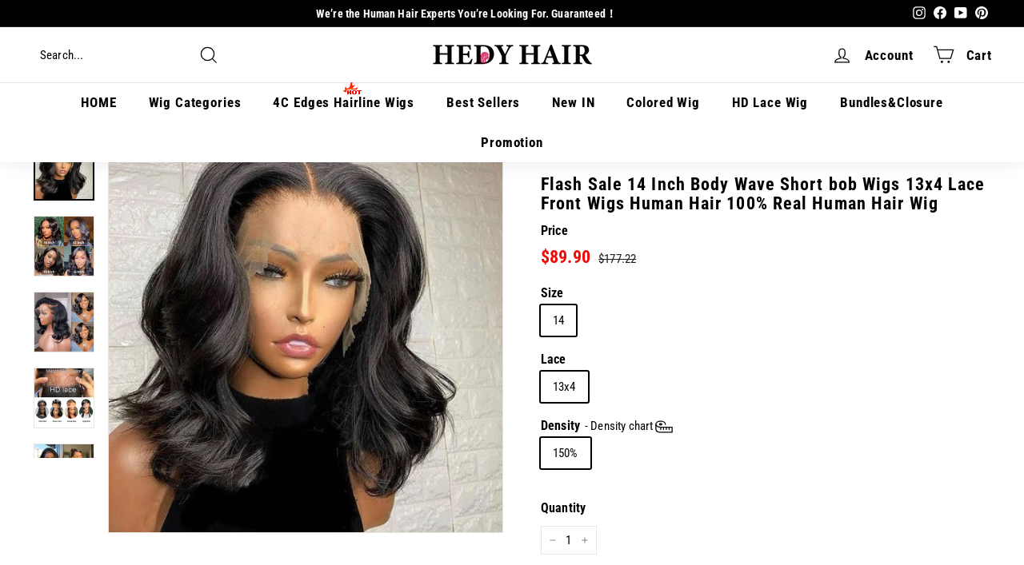

--- FILE ---
content_type: text/html; charset=utf-8
request_url: https://www.hedyhair.com/products/flash-sale-body-wave-short-bob-wigs-13x4-lace-front-wigs-human-hair-100-real-human-hair-wig
body_size: 34581
content:
<!doctype html>
<html class="no-js" lang="en" dir="ltr">
<head>
<meta name="msvalidate.01" content="192F850ECC2E574CBEDF4230A08D770B" />
<script>(function(w,d,t,r,u){var f,n,i;w[u]=w[u]||[],f=function(){var o={ti:"343001071"};o.q=w[u],w[u]=new UET(o),w[u].push("pageLoad")},n=d.createElement(t),n.src=r,n.async=1,n.onload=n.onreadystatechange=function(){var s=this.readyState;s&&s!=="loaded"&&s!=="complete"||(f(),n.onload=n.onreadystatechange=null)},i=d.getElementsByTagName(t)[0],i.parentNode.insertBefore(n,i)})(window,document,"script","//bat.bing.com/bat.js","uetq");</script>


<meta name="google-site-verification" content="3i68ru66s7htrR2O63MIVKqorIdNLDe6eN8bl54HrmA" />
<meta name="google-site-verification" content="_rLioFDbdWu7XTQXuK8H_I4nxRT8eh74Xp_9woce-No" />
<meta name="facebook-domain-verification" content="l55i3al8pbixi9lis8wmnbinsmrnzw" />
  <meta charset="utf-8">
  <meta http-equiv="X-UA-Compatible" content="IE=edge,chrome=1">
  <meta name="viewport" content="width=device-width,initial-scale=1">
  <meta name="theme-color" content="#111111">
  <link rel="canonical" href="https://www.hedyhair.com/products/flash-sale-body-wave-short-bob-wigs-13x4-lace-front-wigs-human-hair-100-real-human-hair-wig">
  <link rel="preload" as="script" href="//www.hedyhair.com/cdn/shop/t/7/assets/theme.js?v=115644881101880765101663747185">
  <link rel="preconnect" href="https://cdn.shopify.com">
  <link rel="preconnect" href="https://fonts.shopifycdn.com">
  <link rel="dns-prefetch" href="https://productreviews.shopifycdn.com">
  <link rel="dns-prefetch" href="https://ajax.googleapis.com">
  <link rel="dns-prefetch" href="https://maps.googleapis.com">
  <link rel="dns-prefetch" href="https://maps.gstatic.com"><link rel="shortcut icon" href="//www.hedyhair.com/cdn/shop/files/320_32x32.png?v=1675674160" type="image/png" /><title>Body Wave Bob Lace Front Wigs Glueless Short Body Wave Wig13x4 Lace Front Wigs
&ndash; Hedy Hair
</title>
<meta name="description" content="Hedy 12 inch Body Wave Bob Wig Human Hair, Shoulder Length Wavy Bobs"><meta property="og:site_name" content="Hedy Hair">
  <meta property="og:url" content="https://www.hedyhair.com/products/flash-sale-body-wave-short-bob-wigs-13x4-lace-front-wigs-human-hair-100-real-human-hair-wig">
  <meta property="og:title" content="Flash Sale 14 Inch Body Wave Short bob Wigs 13x4 Lace Front Wigs Human Hair 100% Real Human Hair Wig">
  <meta property="og:type" content="product">
  <meta property="og:description" content="Hedy 12 inch Body Wave Bob Wig Human Hair, Shoulder Length Wavy Bobs"><meta property="og:image" content="http://www.hedyhair.com/cdn/shop/products/1_4aba0ff2-d743-4abd-a962-ee14ccf37879.jpg?v=1671676629">
    <meta property="og:image:secure_url" content="https://www.hedyhair.com/cdn/shop/products/1_4aba0ff2-d743-4abd-a962-ee14ccf37879.jpg?v=1671676629">
    <meta property="og:image:width" content="630">
    <meta property="og:image:height" content="630"><meta name="twitter:site" content="@">
  <meta name="twitter:card" content="summary_large_image">
  <meta name="twitter:title" content="Flash Sale 14 Inch Body Wave Short bob Wigs 13x4 Lace Front Wigs Human Hair 100% Real Human Hair Wig">
  <meta name="twitter:description" content="Hedy 12 inch Body Wave Bob Wig Human Hair, Shoulder Length Wavy Bobs">
<style data-shopify>@font-face {
  font-family: "Roboto Condensed";
  font-weight: 700;
  font-style: normal;
  font-display: swap;
  src: url("//www.hedyhair.com/cdn/fonts/roboto_condensed/robotocondensed_n7.0c73a613503672be244d2f29ab6ddd3fc3cc69ae.woff2") format("woff2"),
       url("//www.hedyhair.com/cdn/fonts/roboto_condensed/robotocondensed_n7.ef6ece86ba55f49c27c4904a493c283a40f3a66e.woff") format("woff");
}

  @font-face {
  font-family: "Roboto Condensed";
  font-weight: 400;
  font-style: normal;
  font-display: swap;
  src: url("//www.hedyhair.com/cdn/fonts/roboto_condensed/robotocondensed_n4.01812de96ca5a5e9d19bef3ca9cc80dd1bf6c8b8.woff2") format("woff2"),
       url("//www.hedyhair.com/cdn/fonts/roboto_condensed/robotocondensed_n4.3930e6ddba458dc3cb725a82a2668eac3c63c104.woff") format("woff");
}


  @font-face {
  font-family: "Roboto Condensed";
  font-weight: 600;
  font-style: normal;
  font-display: swap;
  src: url("//www.hedyhair.com/cdn/fonts/roboto_condensed/robotocondensed_n6.c516dc992de767fe135f0d2baded23e033d4e3ea.woff2") format("woff2"),
       url("//www.hedyhair.com/cdn/fonts/roboto_condensed/robotocondensed_n6.881fbb9b185667f58f34ac71cbecd9f5ba6c3efe.woff") format("woff");
}

  @font-face {
  font-family: "Roboto Condensed";
  font-weight: 400;
  font-style: italic;
  font-display: swap;
  src: url("//www.hedyhair.com/cdn/fonts/roboto_condensed/robotocondensed_i4.05c7f163ad2c00a3c4257606d1227691aff9070b.woff2") format("woff2"),
       url("//www.hedyhair.com/cdn/fonts/roboto_condensed/robotocondensed_i4.04d9d87e0a45b49fc67a5b9eb5059e1540f5cda3.woff") format("woff");
}

  @font-face {
  font-family: "Roboto Condensed";
  font-weight: 600;
  font-style: italic;
  font-display: swap;
  src: url("//www.hedyhair.com/cdn/fonts/roboto_condensed/robotocondensed_i6.c9770aa95711259894f917065fd1d7cc3bcfa122.woff2") format("woff2"),
       url("//www.hedyhair.com/cdn/fonts/roboto_condensed/robotocondensed_i6.cc02aa89ebb03a4bf4511145d33241da8320978a.woff") format("woff");
}

</style><link href="//www.hedyhair.com/cdn/shop/t/7/assets/theme.css?v=153855249609343172771759332154" rel="stylesheet" type="text/css" media="all" />
<style data-shopify>:root {
    --typeHeaderPrimary: "Roboto Condensed";
    --typeHeaderFallback: sans-serif;
    --typeHeaderSize: 26px;
    --typeHeaderWeight: 700;
    --typeHeaderLineHeight: 1.1;
    --typeHeaderSpacing: 0.05em;

    --typeBasePrimary:"Roboto Condensed";
    --typeBaseFallback:sans-serif;
    --typeBaseSize: 15px;
    --typeBaseWeight: 400;
    --typeBaseSpacing: 0.01em;
    --typeBaseLineHeight: 1.6;

    --colorSmallImageBg: #ffffff;
    --colorSmallImageBgDark: #f7f7f7;
    --colorLargeImageBg: #000000;
    --colorLargeImageBgLight: #212121;

    --iconWeight: 3px;
    --iconLinecaps: miter;

    
      --buttonRadius: 0px;
      --btnPadding: 11px 20px;
    

    
      --roundness: 0px;
    

    
      --gridThickness: 0px;
    

    --productTileMargin: 0%;
    --collectionTileMargin: 0%;

    --swatchSize: 40px;
  }

  @media screen and (max-width: 768px) {
    :root {
      --typeBaseSize: 13px;

      
        --roundness: 0px;
        --btnPadding: 9px 17px;
      
    }
  }</style><link rel="stylesheet" href="//www.hedyhair.com/cdn/shop/t/7/assets/swiper.css?v=37508542711907940281663228070"><script>
    document.documentElement.className = document.documentElement.className.replace('no-js', 'js');

    window.theme = window.theme || {};
    theme.routes = {
      home: "/",
      collections: "/collections",
      cart: "/cart.js",
      cartPage: "/cart",
      cartAdd: "/cart/add.js",
      cartChange: "/cart/change.js",
      search: "/search"
    };
    theme.strings = {
      soldOut: "Sold Out",
      unavailable: "Unavailable",
      inStockLabel: "In stock, ready to ship",
      stockLabel: "Low stock - [count] items left",
      willNotShipUntil: "Ready to ship [date]",
      willBeInStockAfter: "Back in stock [date]",
      waitingForStock: "Inventory on the way",
      savePrice: "Save [saved_amount]",
      cartEmpty: "Your cart is currently empty.",
      cartTermsConfirmation: "You must agree with the terms and conditions of sales to check out",
      searchCollections: "Collections:",
      searchPages: "Pages:",
      searchArticles: "Articles:"
    };
    theme.settings = {
      dynamicVariantsEnable: true,
      cartType: "dropdown",
      isCustomerTemplate: false,
      moneyFormat: "${{amount}}",
      saveType: "dollar",
      productImageSize: "square",
      productImageCover: false,
      predictiveSearch: true,
      predictiveSearchType: "product,article",
      superScriptSetting: false,
      superScriptPrice: false,
      quickView: true,
      quickAdd: true,
      themeName: 'Expanse',
      themeVersion: "3.1.0"
    };
  </script>

  <script>window.performance && window.performance.mark && window.performance.mark('shopify.content_for_header.start');</script><meta id="shopify-digital-wallet" name="shopify-digital-wallet" content="/59904000185/digital_wallets/dialog">
<meta name="shopify-checkout-api-token" content="2de8233c67b7b055f185b8146f65383f">
<meta id="in-context-paypal-metadata" data-shop-id="59904000185" data-venmo-supported="false" data-environment="production" data-locale="en_US" data-paypal-v4="true" data-currency="USD">
<link rel="alternate" type="application/json+oembed" href="https://www.hedyhair.com/products/flash-sale-body-wave-short-bob-wigs-13x4-lace-front-wigs-human-hair-100-real-human-hair-wig.oembed">
<script async="async" src="/checkouts/internal/preloads.js?locale=en-US"></script>
<script id="shopify-features" type="application/json">{"accessToken":"2de8233c67b7b055f185b8146f65383f","betas":["rich-media-storefront-analytics"],"domain":"www.hedyhair.com","predictiveSearch":true,"shopId":59904000185,"locale":"en"}</script>
<script>var Shopify = Shopify || {};
Shopify.shop = "princess-hair-wig.myshopify.com";
Shopify.locale = "en";
Shopify.currency = {"active":"USD","rate":"1.0"};
Shopify.country = "US";
Shopify.theme = {"name":"Expanse","id":132444946617,"schema_name":"Expanse","schema_version":"3.1.0","theme_store_id":902,"role":"main"};
Shopify.theme.handle = "null";
Shopify.theme.style = {"id":null,"handle":null};
Shopify.cdnHost = "www.hedyhair.com/cdn";
Shopify.routes = Shopify.routes || {};
Shopify.routes.root = "/";</script>
<script type="module">!function(o){(o.Shopify=o.Shopify||{}).modules=!0}(window);</script>
<script>!function(o){function n(){var o=[];function n(){o.push(Array.prototype.slice.apply(arguments))}return n.q=o,n}var t=o.Shopify=o.Shopify||{};t.loadFeatures=n(),t.autoloadFeatures=n()}(window);</script>
<script id="shop-js-analytics" type="application/json">{"pageType":"product"}</script>
<script defer="defer" async type="module" src="//www.hedyhair.com/cdn/shopifycloud/shop-js/modules/v2/client.init-shop-cart-sync_C5BV16lS.en.esm.js"></script>
<script defer="defer" async type="module" src="//www.hedyhair.com/cdn/shopifycloud/shop-js/modules/v2/chunk.common_CygWptCX.esm.js"></script>
<script type="module">
  await import("//www.hedyhair.com/cdn/shopifycloud/shop-js/modules/v2/client.init-shop-cart-sync_C5BV16lS.en.esm.js");
await import("//www.hedyhair.com/cdn/shopifycloud/shop-js/modules/v2/chunk.common_CygWptCX.esm.js");

  window.Shopify.SignInWithShop?.initShopCartSync?.({"fedCMEnabled":true,"windoidEnabled":true});

</script>
<script id="__st">var __st={"a":59904000185,"offset":28800,"reqid":"e1d4bc77-98a6-4f20-9e24-25f0b505d4d3-1768599297","pageurl":"www.hedyhair.com\/products\/flash-sale-body-wave-short-bob-wigs-13x4-lace-front-wigs-human-hair-100-real-human-hair-wig","u":"3104d47c581b","p":"product","rtyp":"product","rid":8065052279078};</script>
<script>window.ShopifyPaypalV4VisibilityTracking = true;</script>
<script id="form-persister">!function(){'use strict';const t='contact',e='new_comment',n=[[t,t],['blogs',e],['comments',e],[t,'customer']],o='password',r='form_key',c=['recaptcha-v3-token','g-recaptcha-response','h-captcha-response',o],s=()=>{try{return window.sessionStorage}catch{return}},i='__shopify_v',u=t=>t.elements[r],a=function(){const t=[...n].map((([t,e])=>`form[action*='/${t}']:not([data-nocaptcha='true']) input[name='form_type'][value='${e}']`)).join(',');var e;return e=t,()=>e?[...document.querySelectorAll(e)].map((t=>t.form)):[]}();function m(t){const e=u(t);a().includes(t)&&(!e||!e.value)&&function(t){try{if(!s())return;!function(t){const e=s();if(!e)return;const n=u(t);if(!n)return;const o=n.value;o&&e.removeItem(o)}(t);const e=Array.from(Array(32),(()=>Math.random().toString(36)[2])).join('');!function(t,e){u(t)||t.append(Object.assign(document.createElement('input'),{type:'hidden',name:r})),t.elements[r].value=e}(t,e),function(t,e){const n=s();if(!n)return;const r=[...t.querySelectorAll(`input[type='${o}']`)].map((({name:t})=>t)),u=[...c,...r],a={};for(const[o,c]of new FormData(t).entries())u.includes(o)||(a[o]=c);n.setItem(e,JSON.stringify({[i]:1,action:t.action,data:a}))}(t,e)}catch(e){console.error('failed to persist form',e)}}(t)}const f=t=>{if('true'===t.dataset.persistBound)return;const e=function(t,e){const n=function(t){return'function'==typeof t.submit?t.submit:HTMLFormElement.prototype.submit}(t).bind(t);return function(){let t;return()=>{t||(t=!0,(()=>{try{e(),n()}catch(t){(t=>{console.error('form submit failed',t)})(t)}})(),setTimeout((()=>t=!1),250))}}()}(t,(()=>{m(t)}));!function(t,e){if('function'==typeof t.submit&&'function'==typeof e)try{t.submit=e}catch{}}(t,e),t.addEventListener('submit',(t=>{t.preventDefault(),e()})),t.dataset.persistBound='true'};!function(){function t(t){const e=(t=>{const e=t.target;return e instanceof HTMLFormElement?e:e&&e.form})(t);e&&m(e)}document.addEventListener('submit',t),document.addEventListener('DOMContentLoaded',(()=>{const e=a();for(const t of e)f(t);var n;n=document.body,new window.MutationObserver((t=>{for(const e of t)if('childList'===e.type&&e.addedNodes.length)for(const t of e.addedNodes)1===t.nodeType&&'FORM'===t.tagName&&a().includes(t)&&f(t)})).observe(n,{childList:!0,subtree:!0,attributes:!1}),document.removeEventListener('submit',t)}))}()}();</script>
<script integrity="sha256-4kQ18oKyAcykRKYeNunJcIwy7WH5gtpwJnB7kiuLZ1E=" data-source-attribution="shopify.loadfeatures" defer="defer" src="//www.hedyhair.com/cdn/shopifycloud/storefront/assets/storefront/load_feature-a0a9edcb.js" crossorigin="anonymous"></script>
<script data-source-attribution="shopify.dynamic_checkout.dynamic.init">var Shopify=Shopify||{};Shopify.PaymentButton=Shopify.PaymentButton||{isStorefrontPortableWallets:!0,init:function(){window.Shopify.PaymentButton.init=function(){};var t=document.createElement("script");t.src="https://www.hedyhair.com/cdn/shopifycloud/portable-wallets/latest/portable-wallets.en.js",t.type="module",document.head.appendChild(t)}};
</script>
<script data-source-attribution="shopify.dynamic_checkout.buyer_consent">
  function portableWalletsHideBuyerConsent(e){var t=document.getElementById("shopify-buyer-consent"),n=document.getElementById("shopify-subscription-policy-button");t&&n&&(t.classList.add("hidden"),t.setAttribute("aria-hidden","true"),n.removeEventListener("click",e))}function portableWalletsShowBuyerConsent(e){var t=document.getElementById("shopify-buyer-consent"),n=document.getElementById("shopify-subscription-policy-button");t&&n&&(t.classList.remove("hidden"),t.removeAttribute("aria-hidden"),n.addEventListener("click",e))}window.Shopify?.PaymentButton&&(window.Shopify.PaymentButton.hideBuyerConsent=portableWalletsHideBuyerConsent,window.Shopify.PaymentButton.showBuyerConsent=portableWalletsShowBuyerConsent);
</script>
<script>
  function portableWalletsCleanup(e){e&&e.src&&console.error("Failed to load portable wallets script "+e.src);var t=document.querySelectorAll("shopify-accelerated-checkout .shopify-payment-button__skeleton, shopify-accelerated-checkout-cart .wallet-cart-button__skeleton"),e=document.getElementById("shopify-buyer-consent");for(let e=0;e<t.length;e++)t[e].remove();e&&e.remove()}function portableWalletsNotLoadedAsModule(e){e instanceof ErrorEvent&&"string"==typeof e.message&&e.message.includes("import.meta")&&"string"==typeof e.filename&&e.filename.includes("portable-wallets")&&(window.removeEventListener("error",portableWalletsNotLoadedAsModule),window.Shopify.PaymentButton.failedToLoad=e,"loading"===document.readyState?document.addEventListener("DOMContentLoaded",window.Shopify.PaymentButton.init):window.Shopify.PaymentButton.init())}window.addEventListener("error",portableWalletsNotLoadedAsModule);
</script>

<script type="module" src="https://www.hedyhair.com/cdn/shopifycloud/portable-wallets/latest/portable-wallets.en.js" onError="portableWalletsCleanup(this)" crossorigin="anonymous"></script>
<script nomodule>
  document.addEventListener("DOMContentLoaded", portableWalletsCleanup);
</script>

<link id="shopify-accelerated-checkout-styles" rel="stylesheet" media="screen" href="https://www.hedyhair.com/cdn/shopifycloud/portable-wallets/latest/accelerated-checkout-backwards-compat.css" crossorigin="anonymous">
<style id="shopify-accelerated-checkout-cart">
        #shopify-buyer-consent {
  margin-top: 1em;
  display: inline-block;
  width: 100%;
}

#shopify-buyer-consent.hidden {
  display: none;
}

#shopify-subscription-policy-button {
  background: none;
  border: none;
  padding: 0;
  text-decoration: underline;
  font-size: inherit;
  cursor: pointer;
}

#shopify-subscription-policy-button::before {
  box-shadow: none;
}

      </style>

<script>window.performance && window.performance.mark && window.performance.mark('shopify.content_for_header.end');</script>

  <script src="//www.hedyhair.com/cdn/shop/t/7/assets/vendor-scripts-v2.js" defer="defer"></script>
  <script src="//www.hedyhair.com/cdn/shop/t/7/assets/theme.js?v=115644881101880765101663747185" defer="defer"></script>
  <script src="//www.hedyhair.com/cdn/shop/t/7/assets/jQuery_v2.2.4.js?v=28577836119606976961662626497" defer="defer"></script>
 <script src="//www.hedyhair.com/cdn/shop/t/7/assets/custom.js?v=20210702183711808771675233897" defer="defer"></script><script src="//www.hedyhair.com/cdn/shop/t/7/assets/swiper.min.js?v=125509845551321791351663228055"></script>
  

<script>
    
    
    
    
    var gsf_conversion_data = {page_type : 'product', event : 'view_item', data : {product_data : [{variant_id : 44143341044006, product_id : 8065052279078, name : "Flash Sale 14 Inch Body Wave Short bob Wigs 13x4 Lace Front Wigs Human Hair 100% Real Human Hair Wig", price : "89.90", currency : "USD", sku : "", brand : "Hedy Hair", variant : "14 / 13x4 / 150%", category : "Flash Sale Body Wave Bob Wig"}], total_price : "89.90", shop_currency : "USD"}};
    
</script>
	<meta property="orichi:tags" content="">   <meta property="orichi:product" content="8065052279078">	<meta property="orichi:product_type" content="">	<meta property="orichi:collections" content="278214672569, 278214705337, 430238007590, 429893812518, 299522883769, 278217949369, 291406774457, 430505951526, 429880738086, 297521643705, 278215655609, 283032158393, 429802750246, 432147530022, 427612012838, 296932311225, 429976060198, "><script type="text/javascript" async="" src="https://pixel.roughgroup.com/Content/orichipixel.min.js?shop=princess-hair-wig.myshopify.com"></script><link rel="dns-prefetch" href="https://cdn.secomapp.com/">
<link rel="dns-prefetch" href="https://ajax.googleapis.com/">
<link rel="dns-prefetch" href="https://cdnjs.cloudflare.com/">
<link rel="preload" as="stylesheet" href="//www.hedyhair.com/cdn/shop/t/7/assets/sca-pp.css?v=178374312540912810101665125891">

<link rel="stylesheet" href="//www.hedyhair.com/cdn/shop/t/7/assets/sca-pp.css?v=178374312540912810101665125891">
 <script>
  
  SCAPPShop = {};
    
  </script> 

  <!-- RedRetarget App Hook start -->
<link rel="dns-prefetch" href="https://trackifyx.redretarget.com">


<!-- HOOK JS-->

<meta name="tfx:tags" content="">
<meta name="tfx:collections" content="13x4 Lace Wig, 13x6 Lace Wig, African American Wigs, African American Wigs For Seniors, all, Bob Wig, Body Wave Wig, Brazilian Wigs Human Hair, Buy Now Pay Later Wigs & Hair Bundles With PayPal, Klarna, or Credit Card, Flash Sale, HD Lace Wig, Human Hair Wigs, In Stock Fast Shipping Wigs, Lace Front Wigs, Natural Black, New In, Use Klarna Shop Now Pay Later Wigs At Hedy Hair, ">







<script id="tfx-cart">
    
    window.tfxCart = {"note":null,"attributes":{},"original_total_price":0,"total_price":0,"total_discount":0,"total_weight":0.0,"item_count":0,"items":[],"requires_shipping":false,"currency":"USD","items_subtotal_price":0,"cart_level_discount_applications":[],"checkout_charge_amount":0}
</script>



<script id="tfx-product">
    
    window.tfxProduct = {"id":8065052279078,"title":"Flash Sale 14 Inch Body Wave Short bob Wigs 13x4 Lace Front Wigs Human Hair 100% Real Human Hair Wig","handle":"flash-sale-body-wave-short-bob-wigs-13x4-lace-front-wigs-human-hair-100-real-human-hair-wig","description":"\u003cstyle type=\"text\/css\"\u003e\u003c!--\n.clearfix:after,\n\t\t            .clearfix:before{content: \"\";display: table;}\n\t\t            .clearfix:after{clear: both;}\n\t\t            .clearfix{*zoom:1;}\n\t\t            .box_like{width: 100%; border: 1px dashed #e5007e; padding:1%;}\n\t\t            .box_like .tit_h3{text-align: center;padding: 0 0 1%;margin: 0;}\n\t\t            .add_hot_product{width: 100%; height: auto; clear: both;}\n\t\t            .hot_listproduct{width:23%; height:auto; float: left; margin: 0 1%;}\n\t\t            .hot_listproduct a{display: block;text-decoration:none;}\n\t\t            .add_img_product{width: 100%;width: 100%;}\n\t\t            .add_prdu_word{padding: 10px 0; height: 60px; line-height: 24px;font-size: 14px; overflow: hidden;}\n\t\t            .hot_listproduct a .add_prdu_word{color: #333; line-height: 24px;display: block;}\n\t\t            .addtheme-money{color: #e5007e;font-size: 18px;}\n\t\t            .addproduct-price__from{font-size: 14px; color: #666;}\n\t\t            .add_compare{text-decoration: line-through;color: #999;}\n\t\t                              .expanded-width{margin:0}\n\t\t            @media screen and (max-width:900px) {\n\t\t              .hot_listproduct{width: 48%; margin: 0 1% 10px;}\n\t\t            }\n--\u003e\u003c\/style\u003e\n\u003cdiv class=\"box_like\"\u003e\n\u003ch3 class=\"tit_h3\"\u003eYOU MAY ALSO LIKE\u003c\/h3\u003e\n\u003cdiv class=\"add_hot_product clearfix\"\u003e\n\u003cdiv class=\"hot_listproduct\"\u003e\n\u003ca href=\"https:\/\/www.hedyhair.com\/collections\/important-product\/products\/4-27-preplucked-human-hair-wigs-highlight-wig-human-hair-body-wave-lace-front-wig-brazilian-13x4-lace-wig\"\u003e\n\u003cdiv class=\"add_img_product\"\u003e\u003cimg width=\"100%\" height=\"100%\" src=\"https:\/\/cdn.shopify.com\/s\/files\/1\/0599\/0400\/0185\/files\/highlight-bw.jpg?v=1673610755\"\u003e\u003c\/div\u003e\n\u003cdiv class=\"add_prdu_word\"\u003eHedy Ombre Highlight 13x4 Lace Front Wigs Real Virgin Human Hair\u003c\/div\u003e\n\u003c\/a\u003e\n\u003cdiv class=\"add_product-price\"\u003e\n\u003cspan class=\"addproduct-price__from\"\u003eFrom\u003c\/span\u003e \u003cspan class=\"addtheme-money\"\u003e$134\u003c\/span\u003e \u003cspan class=\"add_compare\"\u003e$186.11\u003c\/span\u003e\n\u003c\/div\u003e\n\u003c\/div\u003e\n\u003cdiv class=\"hot_listproduct\"\u003e\n\u003ca href=\"https:\/\/www.hedyhair.com\/collections\/important-product\/products\/deep-wave-hair-brazilian-human-hair-lace-closure-wigs-4x4-lace-wigs-for-black-women-preplucked-wigs-1\"\u003e\n\u003cdiv class=\"add_img_product\"\u003e\u003cimg src=\"https:\/\/cdn.shopify.com\/s\/files\/1\/0599\/0400\/0185\/files\/curly-wig.jpg?v=1673610755\"\u003e\u003c\/div\u003e\n\u003cdiv class=\"add_prdu_word\"\u003e4x4\/13x4\/13x6 HD Lace Wigs Glueless Deep Wave Human Hair Wigs\u003c\/div\u003e\n\u003c\/a\u003e\n\u003cdiv class=\"add_product-price\"\u003e\n\u003cspan class=\"addproduct-price__from\"\u003eFrom\u003c\/span\u003e \u003cspan class=\"addtheme-money\"\u003e$128\u003c\/span\u003e \u003cspan class=\"add_compare\"\u003e$168.49\u003c\/span\u003e\n\u003c\/div\u003e\n\u003c\/div\u003e\n\u003cdiv class=\"hot_listproduct\"\u003e\n\u003ca href=\"https:\/\/www.hedyhair.com\/collections\/new-in\/products\/type-4c-hairline-wig-deep-wave-invisible-lace-front-wigs-human-hair-with-curly-edges\"\u003e\n\u003cdiv class=\"add_img_product\"\u003e\u003cimg width=\"100%\" height=\"100%\" src=\"https:\/\/cdn.shopify.com\/s\/files\/1\/0599\/0400\/0185\/files\/4c.jpg?v=1673610755\"\u003e\u003c\/div\u003e\n\u003cdiv class=\"add_prdu_word\"\u003eHedy Hair Type 4C Hairline Wig Deep Wave Invisible Lace Front Wigs\u003c\/div\u003e\n\u003c\/a\u003e\n\u003cdiv class=\"add_product-price\"\u003e\n\u003cspan class=\"addproduct-price__from\"\u003eFrom\u003c\/span\u003e \u003cspan class=\"addtheme-money\"\u003e$119\u003c\/span\u003e \u003cspan class=\"add_compare\"\u003e$171.36\u003c\/span\u003e\n\u003c\/div\u003e\n\u003c\/div\u003e\n\u003cdiv class=\"hot_listproduct\"\u003e\n\u003ca href=\"https:\/\/www.hedyhair.com\/collections\/new-in\/products\/highlight-p18-613-blonde-straight-body-wave-human-hair-wigs-blonde-hair-with-highlights\"\u003e\n\u003cdiv class=\"add_img_product\"\u003e\u003cimg width=\"100%\" height=\"100%\" src=\"https:\/\/cdn.shopify.com\/s\/files\/1\/0599\/0400\/0185\/files\/18-613.jpg?v=1673610755\"\u003e\u003c\/div\u003e\n\u003cdiv class=\"add_prdu_word\"\u003e99J Burgundy Colored 13x4 HD Lace Front Wigs Deep Wave Human Hair Wig\u003c\/div\u003e\n\u003c\/a\u003e\n\u003cdiv class=\"add_product-price\"\u003e\n\u003cspan class=\"addproduct-price__from\"\u003eFrom\u003c\/span\u003e \u003cspan class=\"addtheme-money\"\u003e$169\u003c\/span\u003e \u003cspan class=\"add_compare\"\u003e$250.12\u003c\/span\u003e\n\u003c\/div\u003e\n\u003c\/div\u003e\n\u003c\/div\u003e\n\u003c\/div\u003e\n\u003cp data-mce-fragment=\"1\"\u003eWhy Do You Need A Bob Wig?\u003c\/p\u003e\n\u003cdiv data-mce-fragment=\"1\"\u003e  ✔️ Glueless, Zero Skills Install, Beginner Friendly\u003cbr data-mce-fragment=\"1\"\u003e  ✔️ Real HD Lace, Super Realistic Look\u003cbr data-mce-fragment=\"1\"\u003e  ✔️ Pre Bleached Knots, Pre Plucked Hairline\u003cbr data-mce-fragment=\"1\"\u003e  ✔️ The Most Affordable HD Lace Wig\u003cbr data-mce-fragment=\"1\"\u003e  ✔️ Blunt Cut, 150%\/180% Density\u003cbr data-mce-fragment=\"1\"\u003e  ✔️ Simple \u0026amp; Cool Bob For Anytime\u003c\/div\u003e\n\u003cdiv data-mce-fragment=\"1\"\u003e\u003cimg src=\"https:\/\/cdn.shopify.com\/s\/files\/1\/0599\/0400\/0185\/files\/bodybob.jpg?v=1668915211\" alt=\"\"\u003e\u003c\/div\u003e\n\u003cbr\u003e","published_at":"2022-12-22T10:38:53+08:00","created_at":"2022-12-22T10:36:48+08:00","vendor":"Hedy Hair","type":"Flash Sale Body Wave Bob Wig","tags":[],"price":8990,"price_min":8990,"price_max":8990,"available":true,"price_varies":false,"compare_at_price":17722,"compare_at_price_min":17722,"compare_at_price_max":17722,"compare_at_price_varies":false,"variants":[{"id":44143341044006,"title":"14 \/ 13x4 \/ 150%","option1":"14","option2":"13x4","option3":"150%","sku":null,"requires_shipping":true,"taxable":false,"featured_image":null,"available":true,"name":"Flash Sale 14 Inch Body Wave Short bob Wigs 13x4 Lace Front Wigs Human Hair 100% Real Human Hair Wig - 14 \/ 13x4 \/ 150%","public_title":"14 \/ 13x4 \/ 150%","options":["14","13x4","150%"],"price":8990,"weight":300,"compare_at_price":17722,"inventory_management":"shopify","barcode":null,"requires_selling_plan":false,"selling_plan_allocations":[]}],"images":["\/\/www.hedyhair.com\/cdn\/shop\/products\/1_4aba0ff2-d743-4abd-a962-ee14ccf37879.jpg?v=1671676629","\/\/www.hedyhair.com\/cdn\/shop\/products\/800-1_15_3308e8b9-6b5c-4fe0-87e1-1b1f208e7345.jpg?v=1671676629","\/\/www.hedyhair.com\/cdn\/shop\/products\/bodywave_d4f892db-fe5d-4aea-82e3-7d58220868b1.jpg?v=1671676629","\/\/www.hedyhair.com\/cdn\/shop\/products\/hdlacegreat_e3e07bb9-2fe4-4777-a78a-b03ca057125f.jpg?v=1671676619","\/\/www.hedyhair.com\/cdn\/shop\/products\/800-3_8_c978f424-c012-4250-b2a6-726aaab7e234.jpg?v=1671676619","\/\/www.hedyhair.com\/cdn\/shop\/products\/lace-size_a2cd6dc7-d211-410e-a651-cb17066379c9.jpg?v=1671676619"],"featured_image":"\/\/www.hedyhair.com\/cdn\/shop\/products\/1_4aba0ff2-d743-4abd-a962-ee14ccf37879.jpg?v=1671676629","options":["Size","Lace","Density"],"media":[{"alt":null,"id":32462245921062,"position":1,"preview_image":{"aspect_ratio":1.0,"height":630,"width":630,"src":"\/\/www.hedyhair.com\/cdn\/shop\/products\/1_4aba0ff2-d743-4abd-a962-ee14ccf37879.jpg?v=1671676629"},"aspect_ratio":1.0,"height":630,"media_type":"image","src":"\/\/www.hedyhair.com\/cdn\/shop\/products\/1_4aba0ff2-d743-4abd-a962-ee14ccf37879.jpg?v=1671676629","width":630},{"alt":null,"id":32462245953830,"position":2,"preview_image":{"aspect_ratio":1.0,"height":800,"width":800,"src":"\/\/www.hedyhair.com\/cdn\/shop\/products\/800-1_15_3308e8b9-6b5c-4fe0-87e1-1b1f208e7345.jpg?v=1671676629"},"aspect_ratio":1.0,"height":800,"media_type":"image","src":"\/\/www.hedyhair.com\/cdn\/shop\/products\/800-1_15_3308e8b9-6b5c-4fe0-87e1-1b1f208e7345.jpg?v=1671676629","width":800},{"alt":null,"id":32462245888294,"position":3,"preview_image":{"aspect_ratio":1.0,"height":610,"width":610,"src":"\/\/www.hedyhair.com\/cdn\/shop\/products\/bodywave_d4f892db-fe5d-4aea-82e3-7d58220868b1.jpg?v=1671676629"},"aspect_ratio":1.0,"height":610,"media_type":"image","src":"\/\/www.hedyhair.com\/cdn\/shop\/products\/bodywave_d4f892db-fe5d-4aea-82e3-7d58220868b1.jpg?v=1671676629","width":610},{"alt":null,"id":32462245986598,"position":4,"preview_image":{"aspect_ratio":1.0,"height":1073,"width":1073,"src":"\/\/www.hedyhair.com\/cdn\/shop\/products\/hdlacegreat_e3e07bb9-2fe4-4777-a78a-b03ca057125f.jpg?v=1671676619"},"aspect_ratio":1.0,"height":1073,"media_type":"image","src":"\/\/www.hedyhair.com\/cdn\/shop\/products\/hdlacegreat_e3e07bb9-2fe4-4777-a78a-b03ca057125f.jpg?v=1671676619","width":1073},{"alt":null,"id":32462246019366,"position":5,"preview_image":{"aspect_ratio":1.0,"height":800,"width":800,"src":"\/\/www.hedyhair.com\/cdn\/shop\/products\/800-3_8_c978f424-c012-4250-b2a6-726aaab7e234.jpg?v=1671676619"},"aspect_ratio":1.0,"height":800,"media_type":"image","src":"\/\/www.hedyhair.com\/cdn\/shop\/products\/800-3_8_c978f424-c012-4250-b2a6-726aaab7e234.jpg?v=1671676619","width":800},{"alt":null,"id":32462246052134,"position":6,"preview_image":{"aspect_ratio":1.0,"height":700,"width":700,"src":"\/\/www.hedyhair.com\/cdn\/shop\/products\/lace-size_a2cd6dc7-d211-410e-a651-cb17066379c9.jpg?v=1671676619"},"aspect_ratio":1.0,"height":700,"media_type":"image","src":"\/\/www.hedyhair.com\/cdn\/shop\/products\/lace-size_a2cd6dc7-d211-410e-a651-cb17066379c9.jpg?v=1671676619","width":700}],"requires_selling_plan":false,"selling_plan_groups":[],"content":"\u003cstyle type=\"text\/css\"\u003e\u003c!--\n.clearfix:after,\n\t\t            .clearfix:before{content: \"\";display: table;}\n\t\t            .clearfix:after{clear: both;}\n\t\t            .clearfix{*zoom:1;}\n\t\t            .box_like{width: 100%; border: 1px dashed #e5007e; padding:1%;}\n\t\t            .box_like .tit_h3{text-align: center;padding: 0 0 1%;margin: 0;}\n\t\t            .add_hot_product{width: 100%; height: auto; clear: both;}\n\t\t            .hot_listproduct{width:23%; height:auto; float: left; margin: 0 1%;}\n\t\t            .hot_listproduct a{display: block;text-decoration:none;}\n\t\t            .add_img_product{width: 100%;width: 100%;}\n\t\t            .add_prdu_word{padding: 10px 0; height: 60px; line-height: 24px;font-size: 14px; overflow: hidden;}\n\t\t            .hot_listproduct a .add_prdu_word{color: #333; line-height: 24px;display: block;}\n\t\t            .addtheme-money{color: #e5007e;font-size: 18px;}\n\t\t            .addproduct-price__from{font-size: 14px; color: #666;}\n\t\t            .add_compare{text-decoration: line-through;color: #999;}\n\t\t                              .expanded-width{margin:0}\n\t\t            @media screen and (max-width:900px) {\n\t\t              .hot_listproduct{width: 48%; margin: 0 1% 10px;}\n\t\t            }\n--\u003e\u003c\/style\u003e\n\u003cdiv class=\"box_like\"\u003e\n\u003ch3 class=\"tit_h3\"\u003eYOU MAY ALSO LIKE\u003c\/h3\u003e\n\u003cdiv class=\"add_hot_product clearfix\"\u003e\n\u003cdiv class=\"hot_listproduct\"\u003e\n\u003ca href=\"https:\/\/www.hedyhair.com\/collections\/important-product\/products\/4-27-preplucked-human-hair-wigs-highlight-wig-human-hair-body-wave-lace-front-wig-brazilian-13x4-lace-wig\"\u003e\n\u003cdiv class=\"add_img_product\"\u003e\u003cimg width=\"100%\" height=\"100%\" src=\"https:\/\/cdn.shopify.com\/s\/files\/1\/0599\/0400\/0185\/files\/highlight-bw.jpg?v=1673610755\"\u003e\u003c\/div\u003e\n\u003cdiv class=\"add_prdu_word\"\u003eHedy Ombre Highlight 13x4 Lace Front Wigs Real Virgin Human Hair\u003c\/div\u003e\n\u003c\/a\u003e\n\u003cdiv class=\"add_product-price\"\u003e\n\u003cspan class=\"addproduct-price__from\"\u003eFrom\u003c\/span\u003e \u003cspan class=\"addtheme-money\"\u003e$134\u003c\/span\u003e \u003cspan class=\"add_compare\"\u003e$186.11\u003c\/span\u003e\n\u003c\/div\u003e\n\u003c\/div\u003e\n\u003cdiv class=\"hot_listproduct\"\u003e\n\u003ca href=\"https:\/\/www.hedyhair.com\/collections\/important-product\/products\/deep-wave-hair-brazilian-human-hair-lace-closure-wigs-4x4-lace-wigs-for-black-women-preplucked-wigs-1\"\u003e\n\u003cdiv class=\"add_img_product\"\u003e\u003cimg src=\"https:\/\/cdn.shopify.com\/s\/files\/1\/0599\/0400\/0185\/files\/curly-wig.jpg?v=1673610755\"\u003e\u003c\/div\u003e\n\u003cdiv class=\"add_prdu_word\"\u003e4x4\/13x4\/13x6 HD Lace Wigs Glueless Deep Wave Human Hair Wigs\u003c\/div\u003e\n\u003c\/a\u003e\n\u003cdiv class=\"add_product-price\"\u003e\n\u003cspan class=\"addproduct-price__from\"\u003eFrom\u003c\/span\u003e \u003cspan class=\"addtheme-money\"\u003e$128\u003c\/span\u003e \u003cspan class=\"add_compare\"\u003e$168.49\u003c\/span\u003e\n\u003c\/div\u003e\n\u003c\/div\u003e\n\u003cdiv class=\"hot_listproduct\"\u003e\n\u003ca href=\"https:\/\/www.hedyhair.com\/collections\/new-in\/products\/type-4c-hairline-wig-deep-wave-invisible-lace-front-wigs-human-hair-with-curly-edges\"\u003e\n\u003cdiv class=\"add_img_product\"\u003e\u003cimg width=\"100%\" height=\"100%\" src=\"https:\/\/cdn.shopify.com\/s\/files\/1\/0599\/0400\/0185\/files\/4c.jpg?v=1673610755\"\u003e\u003c\/div\u003e\n\u003cdiv class=\"add_prdu_word\"\u003eHedy Hair Type 4C Hairline Wig Deep Wave Invisible Lace Front Wigs\u003c\/div\u003e\n\u003c\/a\u003e\n\u003cdiv class=\"add_product-price\"\u003e\n\u003cspan class=\"addproduct-price__from\"\u003eFrom\u003c\/span\u003e \u003cspan class=\"addtheme-money\"\u003e$119\u003c\/span\u003e \u003cspan class=\"add_compare\"\u003e$171.36\u003c\/span\u003e\n\u003c\/div\u003e\n\u003c\/div\u003e\n\u003cdiv class=\"hot_listproduct\"\u003e\n\u003ca href=\"https:\/\/www.hedyhair.com\/collections\/new-in\/products\/highlight-p18-613-blonde-straight-body-wave-human-hair-wigs-blonde-hair-with-highlights\"\u003e\n\u003cdiv class=\"add_img_product\"\u003e\u003cimg width=\"100%\" height=\"100%\" src=\"https:\/\/cdn.shopify.com\/s\/files\/1\/0599\/0400\/0185\/files\/18-613.jpg?v=1673610755\"\u003e\u003c\/div\u003e\n\u003cdiv class=\"add_prdu_word\"\u003e99J Burgundy Colored 13x4 HD Lace Front Wigs Deep Wave Human Hair Wig\u003c\/div\u003e\n\u003c\/a\u003e\n\u003cdiv class=\"add_product-price\"\u003e\n\u003cspan class=\"addproduct-price__from\"\u003eFrom\u003c\/span\u003e \u003cspan class=\"addtheme-money\"\u003e$169\u003c\/span\u003e \u003cspan class=\"add_compare\"\u003e$250.12\u003c\/span\u003e\n\u003c\/div\u003e\n\u003c\/div\u003e\n\u003c\/div\u003e\n\u003c\/div\u003e\n\u003cp data-mce-fragment=\"1\"\u003eWhy Do You Need A Bob Wig?\u003c\/p\u003e\n\u003cdiv data-mce-fragment=\"1\"\u003e  ✔️ Glueless, Zero Skills Install, Beginner Friendly\u003cbr data-mce-fragment=\"1\"\u003e  ✔️ Real HD Lace, Super Realistic Look\u003cbr data-mce-fragment=\"1\"\u003e  ✔️ Pre Bleached Knots, Pre Plucked Hairline\u003cbr data-mce-fragment=\"1\"\u003e  ✔️ The Most Affordable HD Lace Wig\u003cbr data-mce-fragment=\"1\"\u003e  ✔️ Blunt Cut, 150%\/180% Density\u003cbr data-mce-fragment=\"1\"\u003e  ✔️ Simple \u0026amp; Cool Bob For Anytime\u003c\/div\u003e\n\u003cdiv data-mce-fragment=\"1\"\u003e\u003cimg src=\"https:\/\/cdn.shopify.com\/s\/files\/1\/0599\/0400\/0185\/files\/bodybob.jpg?v=1668915211\" alt=\"\"\u003e\u003c\/div\u003e\n\u003cbr\u003e"}
</script>


<script type="text/javascript">
    /* ----- TFX Theme hook start ----- */
    (function (t, r, k, f, y, x) {
        if (t.tkfy != undefined) return true;
        t.tkfy = true;
        y = r.createElement(k); y.src = f; y.async = true;
        x = r.getElementsByTagName(k)[0]; x.parentNode.insertBefore(y, x);
    })(window, document, 'script', 'https://trackifyx.redretarget.com/pull/princess-hair-wig.myshopify.com/hook.js');
    /* ----- TFX theme hook end ----- */
</script>
<!-- RedRetarget App Hook end --><script type="text/javascript">
        /* ----- TFX Theme snapchat hook start ----- */
        (function (t, r, k, f, y, x) {
            if (t.snaptkfy != undefined) return true;
            t.snaptkfy = true;
            y = r.createElement(k); y.src = f; y.async = true;
            x = r.getElementsByTagName(k)[0]; x.parentNode.insertBefore(y, x);
        })(window, document, "script", "https://trackifyx.redretarget.com/pull/princess-hair-wig.myshopify.com/snapchathook.js");
        /* ----- TFX theme snapchat hook end ----- */
        </script><script type="text/javascript">
            /* ----- TFX Theme tiktok hook start ----- */
            (function (t, r, k, f, y, x) {
                if (t.tkfy_tt != undefined) return true;
                t.tkfy_tt = true;
                y = r.createElement(k); y.src = f; y.async = true;
                x = r.getElementsByTagName(k)[0]; x.parentNode.insertBefore(y, x);
            })(window, document, "script", "https://trackifyx.redretarget.com/pull/princess-hair-wig.myshopify.com/tiktokhook.js");
            /* ----- TFX theme tiktok hook end ----- */
            </script>
<link href="https://monorail-edge.shopifysvc.com" rel="dns-prefetch">
<script>(function(){if ("sendBeacon" in navigator && "performance" in window) {try {var session_token_from_headers = performance.getEntriesByType('navigation')[0].serverTiming.find(x => x.name == '_s').description;} catch {var session_token_from_headers = undefined;}var session_cookie_matches = document.cookie.match(/_shopify_s=([^;]*)/);var session_token_from_cookie = session_cookie_matches && session_cookie_matches.length === 2 ? session_cookie_matches[1] : "";var session_token = session_token_from_headers || session_token_from_cookie || "";function handle_abandonment_event(e) {var entries = performance.getEntries().filter(function(entry) {return /monorail-edge.shopifysvc.com/.test(entry.name);});if (!window.abandonment_tracked && entries.length === 0) {window.abandonment_tracked = true;var currentMs = Date.now();var navigation_start = performance.timing.navigationStart;var payload = {shop_id: 59904000185,url: window.location.href,navigation_start,duration: currentMs - navigation_start,session_token,page_type: "product"};window.navigator.sendBeacon("https://monorail-edge.shopifysvc.com/v1/produce", JSON.stringify({schema_id: "online_store_buyer_site_abandonment/1.1",payload: payload,metadata: {event_created_at_ms: currentMs,event_sent_at_ms: currentMs}}));}}window.addEventListener('pagehide', handle_abandonment_event);}}());</script>
<script id="web-pixels-manager-setup">(function e(e,d,r,n,o){if(void 0===o&&(o={}),!Boolean(null===(a=null===(i=window.Shopify)||void 0===i?void 0:i.analytics)||void 0===a?void 0:a.replayQueue)){var i,a;window.Shopify=window.Shopify||{};var t=window.Shopify;t.analytics=t.analytics||{};var s=t.analytics;s.replayQueue=[],s.publish=function(e,d,r){return s.replayQueue.push([e,d,r]),!0};try{self.performance.mark("wpm:start")}catch(e){}var l=function(){var e={modern:/Edge?\/(1{2}[4-9]|1[2-9]\d|[2-9]\d{2}|\d{4,})\.\d+(\.\d+|)|Firefox\/(1{2}[4-9]|1[2-9]\d|[2-9]\d{2}|\d{4,})\.\d+(\.\d+|)|Chrom(ium|e)\/(9{2}|\d{3,})\.\d+(\.\d+|)|(Maci|X1{2}).+ Version\/(15\.\d+|(1[6-9]|[2-9]\d|\d{3,})\.\d+)([,.]\d+|)( \(\w+\)|)( Mobile\/\w+|) Safari\/|Chrome.+OPR\/(9{2}|\d{3,})\.\d+\.\d+|(CPU[ +]OS|iPhone[ +]OS|CPU[ +]iPhone|CPU IPhone OS|CPU iPad OS)[ +]+(15[._]\d+|(1[6-9]|[2-9]\d|\d{3,})[._]\d+)([._]\d+|)|Android:?[ /-](13[3-9]|1[4-9]\d|[2-9]\d{2}|\d{4,})(\.\d+|)(\.\d+|)|Android.+Firefox\/(13[5-9]|1[4-9]\d|[2-9]\d{2}|\d{4,})\.\d+(\.\d+|)|Android.+Chrom(ium|e)\/(13[3-9]|1[4-9]\d|[2-9]\d{2}|\d{4,})\.\d+(\.\d+|)|SamsungBrowser\/([2-9]\d|\d{3,})\.\d+/,legacy:/Edge?\/(1[6-9]|[2-9]\d|\d{3,})\.\d+(\.\d+|)|Firefox\/(5[4-9]|[6-9]\d|\d{3,})\.\d+(\.\d+|)|Chrom(ium|e)\/(5[1-9]|[6-9]\d|\d{3,})\.\d+(\.\d+|)([\d.]+$|.*Safari\/(?![\d.]+ Edge\/[\d.]+$))|(Maci|X1{2}).+ Version\/(10\.\d+|(1[1-9]|[2-9]\d|\d{3,})\.\d+)([,.]\d+|)( \(\w+\)|)( Mobile\/\w+|) Safari\/|Chrome.+OPR\/(3[89]|[4-9]\d|\d{3,})\.\d+\.\d+|(CPU[ +]OS|iPhone[ +]OS|CPU[ +]iPhone|CPU IPhone OS|CPU iPad OS)[ +]+(10[._]\d+|(1[1-9]|[2-9]\d|\d{3,})[._]\d+)([._]\d+|)|Android:?[ /-](13[3-9]|1[4-9]\d|[2-9]\d{2}|\d{4,})(\.\d+|)(\.\d+|)|Mobile Safari.+OPR\/([89]\d|\d{3,})\.\d+\.\d+|Android.+Firefox\/(13[5-9]|1[4-9]\d|[2-9]\d{2}|\d{4,})\.\d+(\.\d+|)|Android.+Chrom(ium|e)\/(13[3-9]|1[4-9]\d|[2-9]\d{2}|\d{4,})\.\d+(\.\d+|)|Android.+(UC? ?Browser|UCWEB|U3)[ /]?(15\.([5-9]|\d{2,})|(1[6-9]|[2-9]\d|\d{3,})\.\d+)\.\d+|SamsungBrowser\/(5\.\d+|([6-9]|\d{2,})\.\d+)|Android.+MQ{2}Browser\/(14(\.(9|\d{2,})|)|(1[5-9]|[2-9]\d|\d{3,})(\.\d+|))(\.\d+|)|K[Aa][Ii]OS\/(3\.\d+|([4-9]|\d{2,})\.\d+)(\.\d+|)/},d=e.modern,r=e.legacy,n=navigator.userAgent;return n.match(d)?"modern":n.match(r)?"legacy":"unknown"}(),u="modern"===l?"modern":"legacy",c=(null!=n?n:{modern:"",legacy:""})[u],f=function(e){return[e.baseUrl,"/wpm","/b",e.hashVersion,"modern"===e.buildTarget?"m":"l",".js"].join("")}({baseUrl:d,hashVersion:r,buildTarget:u}),m=function(e){var d=e.version,r=e.bundleTarget,n=e.surface,o=e.pageUrl,i=e.monorailEndpoint;return{emit:function(e){var a=e.status,t=e.errorMsg,s=(new Date).getTime(),l=JSON.stringify({metadata:{event_sent_at_ms:s},events:[{schema_id:"web_pixels_manager_load/3.1",payload:{version:d,bundle_target:r,page_url:o,status:a,surface:n,error_msg:t},metadata:{event_created_at_ms:s}}]});if(!i)return console&&console.warn&&console.warn("[Web Pixels Manager] No Monorail endpoint provided, skipping logging."),!1;try{return self.navigator.sendBeacon.bind(self.navigator)(i,l)}catch(e){}var u=new XMLHttpRequest;try{return u.open("POST",i,!0),u.setRequestHeader("Content-Type","text/plain"),u.send(l),!0}catch(e){return console&&console.warn&&console.warn("[Web Pixels Manager] Got an unhandled error while logging to Monorail."),!1}}}}({version:r,bundleTarget:l,surface:e.surface,pageUrl:self.location.href,monorailEndpoint:e.monorailEndpoint});try{o.browserTarget=l,function(e){var d=e.src,r=e.async,n=void 0===r||r,o=e.onload,i=e.onerror,a=e.sri,t=e.scriptDataAttributes,s=void 0===t?{}:t,l=document.createElement("script"),u=document.querySelector("head"),c=document.querySelector("body");if(l.async=n,l.src=d,a&&(l.integrity=a,l.crossOrigin="anonymous"),s)for(var f in s)if(Object.prototype.hasOwnProperty.call(s,f))try{l.dataset[f]=s[f]}catch(e){}if(o&&l.addEventListener("load",o),i&&l.addEventListener("error",i),u)u.appendChild(l);else{if(!c)throw new Error("Did not find a head or body element to append the script");c.appendChild(l)}}({src:f,async:!0,onload:function(){if(!function(){var e,d;return Boolean(null===(d=null===(e=window.Shopify)||void 0===e?void 0:e.analytics)||void 0===d?void 0:d.initialized)}()){var d=window.webPixelsManager.init(e)||void 0;if(d){var r=window.Shopify.analytics;r.replayQueue.forEach((function(e){var r=e[0],n=e[1],o=e[2];d.publishCustomEvent(r,n,o)})),r.replayQueue=[],r.publish=d.publishCustomEvent,r.visitor=d.visitor,r.initialized=!0}}},onerror:function(){return m.emit({status:"failed",errorMsg:"".concat(f," has failed to load")})},sri:function(e){var d=/^sha384-[A-Za-z0-9+/=]+$/;return"string"==typeof e&&d.test(e)}(c)?c:"",scriptDataAttributes:o}),m.emit({status:"loading"})}catch(e){m.emit({status:"failed",errorMsg:(null==e?void 0:e.message)||"Unknown error"})}}})({shopId: 59904000185,storefrontBaseUrl: "https://www.hedyhair.com",extensionsBaseUrl: "https://extensions.shopifycdn.com/cdn/shopifycloud/web-pixels-manager",monorailEndpoint: "https://monorail-edge.shopifysvc.com/unstable/produce_batch",surface: "storefront-renderer",enabledBetaFlags: ["2dca8a86"],webPixelsConfigList: [{"id":"847675686","configuration":"{\"config\":\"{\\\"pixel_id\\\":\\\"G-ZD1YZ32CTF\\\",\\\"gtag_events\\\":[{\\\"type\\\":\\\"purchase\\\",\\\"action_label\\\":\\\"G-ZD1YZ32CTF\\\"},{\\\"type\\\":\\\"page_view\\\",\\\"action_label\\\":\\\"G-ZD1YZ32CTF\\\"},{\\\"type\\\":\\\"view_item\\\",\\\"action_label\\\":\\\"G-ZD1YZ32CTF\\\"},{\\\"type\\\":\\\"search\\\",\\\"action_label\\\":\\\"G-ZD1YZ32CTF\\\"},{\\\"type\\\":\\\"add_to_cart\\\",\\\"action_label\\\":\\\"G-ZD1YZ32CTF\\\"},{\\\"type\\\":\\\"begin_checkout\\\",\\\"action_label\\\":\\\"G-ZD1YZ32CTF\\\"},{\\\"type\\\":\\\"add_payment_info\\\",\\\"action_label\\\":\\\"G-ZD1YZ32CTF\\\"}],\\\"enable_monitoring_mode\\\":false}\"}","eventPayloadVersion":"v1","runtimeContext":"OPEN","scriptVersion":"b2a88bafab3e21179ed38636efcd8a93","type":"APP","apiClientId":1780363,"privacyPurposes":[],"dataSharingAdjustments":{"protectedCustomerApprovalScopes":["read_customer_address","read_customer_email","read_customer_name","read_customer_personal_data","read_customer_phone"]}},{"id":"140968230","eventPayloadVersion":"v1","runtimeContext":"LAX","scriptVersion":"1","type":"CUSTOM","privacyPurposes":["MARKETING"],"name":"Meta pixel (migrated)"},{"id":"shopify-app-pixel","configuration":"{}","eventPayloadVersion":"v1","runtimeContext":"STRICT","scriptVersion":"0450","apiClientId":"shopify-pixel","type":"APP","privacyPurposes":["ANALYTICS","MARKETING"]},{"id":"shopify-custom-pixel","eventPayloadVersion":"v1","runtimeContext":"LAX","scriptVersion":"0450","apiClientId":"shopify-pixel","type":"CUSTOM","privacyPurposes":["ANALYTICS","MARKETING"]}],isMerchantRequest: false,initData: {"shop":{"name":"Hedy Hair","paymentSettings":{"currencyCode":"USD"},"myshopifyDomain":"princess-hair-wig.myshopify.com","countryCode":"CN","storefrontUrl":"https:\/\/www.hedyhair.com"},"customer":null,"cart":null,"checkout":null,"productVariants":[{"price":{"amount":89.9,"currencyCode":"USD"},"product":{"title":"Flash Sale 14 Inch Body Wave Short bob Wigs 13x4 Lace Front Wigs Human Hair 100% Real Human Hair Wig","vendor":"Hedy Hair","id":"8065052279078","untranslatedTitle":"Flash Sale 14 Inch Body Wave Short bob Wigs 13x4 Lace Front Wigs Human Hair 100% Real Human Hair Wig","url":"\/products\/flash-sale-body-wave-short-bob-wigs-13x4-lace-front-wigs-human-hair-100-real-human-hair-wig","type":"Flash Sale Body Wave Bob Wig"},"id":"44143341044006","image":{"src":"\/\/www.hedyhair.com\/cdn\/shop\/products\/1_4aba0ff2-d743-4abd-a962-ee14ccf37879.jpg?v=1671676629"},"sku":null,"title":"14 \/ 13x4 \/ 150%","untranslatedTitle":"14 \/ 13x4 \/ 150%"}],"purchasingCompany":null},},"https://www.hedyhair.com/cdn","fcfee988w5aeb613cpc8e4bc33m6693e112",{"modern":"","legacy":""},{"shopId":"59904000185","storefrontBaseUrl":"https:\/\/www.hedyhair.com","extensionBaseUrl":"https:\/\/extensions.shopifycdn.com\/cdn\/shopifycloud\/web-pixels-manager","surface":"storefront-renderer","enabledBetaFlags":"[\"2dca8a86\"]","isMerchantRequest":"false","hashVersion":"fcfee988w5aeb613cpc8e4bc33m6693e112","publish":"custom","events":"[[\"page_viewed\",{}],[\"product_viewed\",{\"productVariant\":{\"price\":{\"amount\":89.9,\"currencyCode\":\"USD\"},\"product\":{\"title\":\"Flash Sale 14 Inch Body Wave Short bob Wigs 13x4 Lace Front Wigs Human Hair 100% Real Human Hair Wig\",\"vendor\":\"Hedy Hair\",\"id\":\"8065052279078\",\"untranslatedTitle\":\"Flash Sale 14 Inch Body Wave Short bob Wigs 13x4 Lace Front Wigs Human Hair 100% Real Human Hair Wig\",\"url\":\"\/products\/flash-sale-body-wave-short-bob-wigs-13x4-lace-front-wigs-human-hair-100-real-human-hair-wig\",\"type\":\"Flash Sale Body Wave Bob Wig\"},\"id\":\"44143341044006\",\"image\":{\"src\":\"\/\/www.hedyhair.com\/cdn\/shop\/products\/1_4aba0ff2-d743-4abd-a962-ee14ccf37879.jpg?v=1671676629\"},\"sku\":null,\"title\":\"14 \/ 13x4 \/ 150%\",\"untranslatedTitle\":\"14 \/ 13x4 \/ 150%\"}}]]"});</script><script>
  window.ShopifyAnalytics = window.ShopifyAnalytics || {};
  window.ShopifyAnalytics.meta = window.ShopifyAnalytics.meta || {};
  window.ShopifyAnalytics.meta.currency = 'USD';
  var meta = {"product":{"id":8065052279078,"gid":"gid:\/\/shopify\/Product\/8065052279078","vendor":"Hedy Hair","type":"Flash Sale Body Wave Bob Wig","handle":"flash-sale-body-wave-short-bob-wigs-13x4-lace-front-wigs-human-hair-100-real-human-hair-wig","variants":[{"id":44143341044006,"price":8990,"name":"Flash Sale 14 Inch Body Wave Short bob Wigs 13x4 Lace Front Wigs Human Hair 100% Real Human Hair Wig - 14 \/ 13x4 \/ 150%","public_title":"14 \/ 13x4 \/ 150%","sku":null}],"remote":false},"page":{"pageType":"product","resourceType":"product","resourceId":8065052279078,"requestId":"e1d4bc77-98a6-4f20-9e24-25f0b505d4d3-1768599297"}};
  for (var attr in meta) {
    window.ShopifyAnalytics.meta[attr] = meta[attr];
  }
</script>
<script class="analytics">
  (function () {
    var customDocumentWrite = function(content) {
      var jquery = null;

      if (window.jQuery) {
        jquery = window.jQuery;
      } else if (window.Checkout && window.Checkout.$) {
        jquery = window.Checkout.$;
      }

      if (jquery) {
        jquery('body').append(content);
      }
    };

    var hasLoggedConversion = function(token) {
      if (token) {
        return document.cookie.indexOf('loggedConversion=' + token) !== -1;
      }
      return false;
    }

    var setCookieIfConversion = function(token) {
      if (token) {
        var twoMonthsFromNow = new Date(Date.now());
        twoMonthsFromNow.setMonth(twoMonthsFromNow.getMonth() + 2);

        document.cookie = 'loggedConversion=' + token + '; expires=' + twoMonthsFromNow;
      }
    }

    var trekkie = window.ShopifyAnalytics.lib = window.trekkie = window.trekkie || [];
    if (trekkie.integrations) {
      return;
    }
    trekkie.methods = [
      'identify',
      'page',
      'ready',
      'track',
      'trackForm',
      'trackLink'
    ];
    trekkie.factory = function(method) {
      return function() {
        var args = Array.prototype.slice.call(arguments);
        args.unshift(method);
        trekkie.push(args);
        return trekkie;
      };
    };
    for (var i = 0; i < trekkie.methods.length; i++) {
      var key = trekkie.methods[i];
      trekkie[key] = trekkie.factory(key);
    }
    trekkie.load = function(config) {
      trekkie.config = config || {};
      trekkie.config.initialDocumentCookie = document.cookie;
      var first = document.getElementsByTagName('script')[0];
      var script = document.createElement('script');
      script.type = 'text/javascript';
      script.onerror = function(e) {
        var scriptFallback = document.createElement('script');
        scriptFallback.type = 'text/javascript';
        scriptFallback.onerror = function(error) {
                var Monorail = {
      produce: function produce(monorailDomain, schemaId, payload) {
        var currentMs = new Date().getTime();
        var event = {
          schema_id: schemaId,
          payload: payload,
          metadata: {
            event_created_at_ms: currentMs,
            event_sent_at_ms: currentMs
          }
        };
        return Monorail.sendRequest("https://" + monorailDomain + "/v1/produce", JSON.stringify(event));
      },
      sendRequest: function sendRequest(endpointUrl, payload) {
        // Try the sendBeacon API
        if (window && window.navigator && typeof window.navigator.sendBeacon === 'function' && typeof window.Blob === 'function' && !Monorail.isIos12()) {
          var blobData = new window.Blob([payload], {
            type: 'text/plain'
          });

          if (window.navigator.sendBeacon(endpointUrl, blobData)) {
            return true;
          } // sendBeacon was not successful

        } // XHR beacon

        var xhr = new XMLHttpRequest();

        try {
          xhr.open('POST', endpointUrl);
          xhr.setRequestHeader('Content-Type', 'text/plain');
          xhr.send(payload);
        } catch (e) {
          console.log(e);
        }

        return false;
      },
      isIos12: function isIos12() {
        return window.navigator.userAgent.lastIndexOf('iPhone; CPU iPhone OS 12_') !== -1 || window.navigator.userAgent.lastIndexOf('iPad; CPU OS 12_') !== -1;
      }
    };
    Monorail.produce('monorail-edge.shopifysvc.com',
      'trekkie_storefront_load_errors/1.1',
      {shop_id: 59904000185,
      theme_id: 132444946617,
      app_name: "storefront",
      context_url: window.location.href,
      source_url: "//www.hedyhair.com/cdn/s/trekkie.storefront.cd680fe47e6c39ca5d5df5f0a32d569bc48c0f27.min.js"});

        };
        scriptFallback.async = true;
        scriptFallback.src = '//www.hedyhair.com/cdn/s/trekkie.storefront.cd680fe47e6c39ca5d5df5f0a32d569bc48c0f27.min.js';
        first.parentNode.insertBefore(scriptFallback, first);
      };
      script.async = true;
      script.src = '//www.hedyhair.com/cdn/s/trekkie.storefront.cd680fe47e6c39ca5d5df5f0a32d569bc48c0f27.min.js';
      first.parentNode.insertBefore(script, first);
    };
    trekkie.load(
      {"Trekkie":{"appName":"storefront","development":false,"defaultAttributes":{"shopId":59904000185,"isMerchantRequest":null,"themeId":132444946617,"themeCityHash":"6695896943930390591","contentLanguage":"en","currency":"USD","eventMetadataId":"df14d1d1-c2d0-49be-8d90-58b489f09905"},"isServerSideCookieWritingEnabled":true,"monorailRegion":"shop_domain","enabledBetaFlags":["65f19447"]},"Session Attribution":{},"S2S":{"facebookCapiEnabled":false,"source":"trekkie-storefront-renderer","apiClientId":580111}}
    );

    var loaded = false;
    trekkie.ready(function() {
      if (loaded) return;
      loaded = true;

      window.ShopifyAnalytics.lib = window.trekkie;

      var originalDocumentWrite = document.write;
      document.write = customDocumentWrite;
      try { window.ShopifyAnalytics.merchantGoogleAnalytics.call(this); } catch(error) {};
      document.write = originalDocumentWrite;

      window.ShopifyAnalytics.lib.page(null,{"pageType":"product","resourceType":"product","resourceId":8065052279078,"requestId":"e1d4bc77-98a6-4f20-9e24-25f0b505d4d3-1768599297","shopifyEmitted":true});

      var match = window.location.pathname.match(/checkouts\/(.+)\/(thank_you|post_purchase)/)
      var token = match? match[1]: undefined;
      if (!hasLoggedConversion(token)) {
        setCookieIfConversion(token);
        window.ShopifyAnalytics.lib.track("Viewed Product",{"currency":"USD","variantId":44143341044006,"productId":8065052279078,"productGid":"gid:\/\/shopify\/Product\/8065052279078","name":"Flash Sale 14 Inch Body Wave Short bob Wigs 13x4 Lace Front Wigs Human Hair 100% Real Human Hair Wig - 14 \/ 13x4 \/ 150%","price":"89.90","sku":null,"brand":"Hedy Hair","variant":"14 \/ 13x4 \/ 150%","category":"Flash Sale Body Wave Bob Wig","nonInteraction":true,"remote":false},undefined,undefined,{"shopifyEmitted":true});
      window.ShopifyAnalytics.lib.track("monorail:\/\/trekkie_storefront_viewed_product\/1.1",{"currency":"USD","variantId":44143341044006,"productId":8065052279078,"productGid":"gid:\/\/shopify\/Product\/8065052279078","name":"Flash Sale 14 Inch Body Wave Short bob Wigs 13x4 Lace Front Wigs Human Hair 100% Real Human Hair Wig - 14 \/ 13x4 \/ 150%","price":"89.90","sku":null,"brand":"Hedy Hair","variant":"14 \/ 13x4 \/ 150%","category":"Flash Sale Body Wave Bob Wig","nonInteraction":true,"remote":false,"referer":"https:\/\/www.hedyhair.com\/products\/flash-sale-body-wave-short-bob-wigs-13x4-lace-front-wigs-human-hair-100-real-human-hair-wig"});
      }
    });


        var eventsListenerScript = document.createElement('script');
        eventsListenerScript.async = true;
        eventsListenerScript.src = "//www.hedyhair.com/cdn/shopifycloud/storefront/assets/shop_events_listener-3da45d37.js";
        document.getElementsByTagName('head')[0].appendChild(eventsListenerScript);

})();</script>
  <script>
  if (!window.ga || (window.ga && typeof window.ga !== 'function')) {
    window.ga = function ga() {
      (window.ga.q = window.ga.q || []).push(arguments);
      if (window.Shopify && window.Shopify.analytics && typeof window.Shopify.analytics.publish === 'function') {
        window.Shopify.analytics.publish("ga_stub_called", {}, {sendTo: "google_osp_migration"});
      }
      console.error("Shopify's Google Analytics stub called with:", Array.from(arguments), "\nSee https://help.shopify.com/manual/promoting-marketing/pixels/pixel-migration#google for more information.");
    };
    if (window.Shopify && window.Shopify.analytics && typeof window.Shopify.analytics.publish === 'function') {
      window.Shopify.analytics.publish("ga_stub_initialized", {}, {sendTo: "google_osp_migration"});
    }
  }
</script>
<script
  defer
  src="https://www.hedyhair.com/cdn/shopifycloud/perf-kit/shopify-perf-kit-3.0.4.min.js"
  data-application="storefront-renderer"
  data-shop-id="59904000185"
  data-render-region="gcp-us-central1"
  data-page-type="product"
  data-theme-instance-id="132444946617"
  data-theme-name="Expanse"
  data-theme-version="3.1.0"
  data-monorail-region="shop_domain"
  data-resource-timing-sampling-rate="10"
  data-shs="true"
  data-shs-beacon="true"
  data-shs-export-with-fetch="true"
  data-shs-logs-sample-rate="1"
  data-shs-beacon-endpoint="https://www.hedyhair.com/api/collect"
></script>
</head>

<body class="template-product" data-transitions="true" data-button_style="square" data-edges="" data-type_header_capitalize="false" data-swatch_style="round" data-grid-style="simple">




  
    <script type="text/javascript">window.setTimeout(function() { document.body.className += " loaded"; }, 25);</script>
  

  <a class="in-page-link visually-hidden skip-link" href="#MainContent">Skip to content</a>

  <div id="PageContainer" class="page-container">
    <div class="transition-body"><div id="shopify-section-toolbar" class="shopify-section toolbar-section"><div data-section-id="toolbar" data-section-type="toolbar">
  <div class="toolbar">
    <div class="page-width">
      <div class="toolbar__content">
  <div class="toolbar__item toolbar__item--announcements">
    <div class="announcement-bar text-center">
      <div class="slideshow-wrapper">
        <button type="button" class="visually-hidden slideshow__pause" data-id="toolbar" aria-live="polite">
          <span class="slideshow__pause-stop">
            <svg aria-hidden="true" focusable="false" role="presentation" class="icon icon-pause" viewBox="0 0 10 13"><g fill="#000" fill-rule="evenodd"><path d="M0 0h3v13H0zM7 0h3v13H7z"/></g></svg>
            <span class="icon__fallback-text">Pause slideshow</span>
          </span>
          <span class="slideshow__pause-play">
            <svg aria-hidden="true" focusable="false" role="presentation" class="icon icon-play" viewBox="18.24 17.35 24.52 28.3"><path fill="#323232" d="M22.1 19.151v25.5l20.4-13.489-20.4-12.011z"/></svg>
            <span class="icon__fallback-text">Play slideshow</span>
          </span>
        </button>

        <div
          id="AnnouncementSlider"
          class="announcement-slider"
          data-block-count="2"><div
                id="AnnouncementSlide-0b066516-effd-470b-ba3b-fc9f69d6c6ae"
                class="slideshow__slide announcement-slider__slide"
                data-index="0"
                >
                <div class="announcement-slider__content"><div class="medium-up--hide">
                      <p>Credit Cards,Buy Now Pay Later ,PalPal Available</p>
                    </div>
                    <div class="small--hide">
                      <p>Credit Cards,Buy Now Pay Later ,Palpal Available</p>
                    </div></div>
              </div><div
                id="AnnouncementSlide-cff431d4-9a3a-4622-a731-bd2d4c67a45c"
                class="slideshow__slide announcement-slider__slide"
                data-index="1"
                >
                <div class="announcement-slider__content"><div class="medium-up--hide">
                      <p>We’re the Human Hair Experts You’re Looking For. Guaranteed！</p>
                    </div>
                    <div class="small--hide">
                      <p>We’re the Human Hair Experts You’re Looking For. Guaranteed！</p>
                    </div></div>
              </div></div>
      </div>
    </div>
  </div>

<div class="toolbar__item small--hide">
            <ul class="no-bullets social-icons inline-list toolbar__social"><li>
      <a target="_blank" rel="noopener" href="https://www.instagram.com/hedyhair.com_/" title="Hedy Hair on Instagram">
        <svg aria-hidden="true" focusable="false" role="presentation" class="icon icon-instagram" viewBox="0 0 32 32"><path fill="#444" d="M16 3.094c4.206 0 4.7.019 6.363.094 1.538.069 2.369.325 2.925.544.738.287 1.262.625 1.813 1.175s.894 1.075 1.175 1.813c.212.556.475 1.387.544 2.925.075 1.662.094 2.156.094 6.363s-.019 4.7-.094 6.363c-.069 1.538-.325 2.369-.544 2.925-.288.738-.625 1.262-1.175 1.813s-1.075.894-1.813 1.175c-.556.212-1.387.475-2.925.544-1.663.075-2.156.094-6.363.094s-4.7-.019-6.363-.094c-1.537-.069-2.369-.325-2.925-.544-.737-.288-1.263-.625-1.813-1.175s-.894-1.075-1.175-1.813c-.212-.556-.475-1.387-.544-2.925-.075-1.663-.094-2.156-.094-6.363s.019-4.7.094-6.363c.069-1.537.325-2.369.544-2.925.287-.737.625-1.263 1.175-1.813s1.075-.894 1.813-1.175c.556-.212 1.388-.475 2.925-.544 1.662-.081 2.156-.094 6.363-.094zm0-2.838c-4.275 0-4.813.019-6.494.094-1.675.075-2.819.344-3.819.731-1.037.4-1.913.944-2.788 1.819S1.486 4.656 1.08 5.688c-.387 1-.656 2.144-.731 3.825-.075 1.675-.094 2.213-.094 6.488s.019 4.813.094 6.494c.075 1.675.344 2.819.731 3.825.4 1.038.944 1.913 1.819 2.788s1.756 1.413 2.788 1.819c1 .387 2.144.656 3.825.731s2.213.094 6.494.094 4.813-.019 6.494-.094c1.675-.075 2.819-.344 3.825-.731 1.038-.4 1.913-.944 2.788-1.819s1.413-1.756 1.819-2.788c.387-1 .656-2.144.731-3.825s.094-2.212.094-6.494-.019-4.813-.094-6.494c-.075-1.675-.344-2.819-.731-3.825-.4-1.038-.944-1.913-1.819-2.788s-1.756-1.413-2.788-1.819c-1-.387-2.144-.656-3.825-.731C20.812.275 20.275.256 16 .256z"/><path fill="#444" d="M16 7.912a8.088 8.088 0 0 0 0 16.175c4.463 0 8.087-3.625 8.087-8.088s-3.625-8.088-8.088-8.088zm0 13.338a5.25 5.25 0 1 1 0-10.5 5.25 5.25 0 1 1 0 10.5zM26.294 7.594a1.887 1.887 0 1 1-3.774.002 1.887 1.887 0 0 1 3.774-.003z"/></svg>
        <span class="icon__fallback-text">Instagram</span>
      </a>
    </li><li>
      <a target="_blank" rel="noopener" href="https://www.facebook.com/profile.php?id=100085300676100" title="Hedy Hair on Facebook">
        <svg aria-hidden="true" focusable="false" role="presentation" class="icon icon-facebook" viewBox="0 0 14222 14222"><path d="M14222 7112c0 3549.352-2600.418 6491.344-6000 7024.72V9168h1657l315-2056H8222V5778c0-562 275-1111 1159-1111h897V2917s-814-139-1592-139c-1624 0-2686 984-2686 2767v1567H4194v2056h1806v4968.72C2600.418 13603.344 0 10661.352 0 7112 0 3184.703 3183.703 1 7111 1s7111 3183.703 7111 7111zm-8222 7025c362 57 733 86 1111 86-377.945 0-749.003-29.485-1111-86.28zm2222 0v-.28a7107.458 7107.458 0 0 1-167.717 24.267A7407.158 7407.158 0 0 0 8222 14137zm-167.717 23.987C7745.664 14201.89 7430.797 14223 7111 14223c319.843 0 634.675-21.479 943.283-62.013z"/></svg>
        <span class="icon__fallback-text">Facebook</span>
      </a>
    </li><li>
      <a target="_blank" rel="noopener" href="https://www.youtube.com/channel/UCOrE5Q5-yygJp9tQHAUVv7Q" title="Hedy Hair on YouTube">
        <svg aria-hidden="true" focusable="false" role="presentation" class="icon icon-youtube" viewBox="0 0 21 20"><path fill="#444" d="M-.196 15.803q0 1.23.812 2.092t1.977.861h14.946q1.165 0 1.977-.861t.812-2.092V3.909q0-1.23-.82-2.116T17.539.907H2.593q-1.148 0-1.969.886t-.82 2.116v11.894zm7.465-2.149V6.058q0-.115.066-.18.049-.016.082-.016l.082.016 7.153 3.806q.066.066.066.164 0 .066-.066.131l-7.153 3.806q-.033.033-.066.033-.066 0-.098-.033-.066-.066-.066-.131z"/></svg>
        <span class="icon__fallback-text">YouTube</span>
      </a>
    </li><li>
      <a target="_blank" rel="noopener" href="https://www.pinterest.com/hedyhair/" title="Hedy Hair on Pinterest">
        <svg aria-hidden="true" focusable="false" role="presentation" class="icon icon-pinterest" viewBox="0 0 256 256"><path d="M0 128.002c0 52.414 31.518 97.442 76.619 117.239-.36-8.938-.064-19.668 2.228-29.393 2.461-10.391 16.47-69.748 16.47-69.748s-4.089-8.173-4.089-20.252c0-18.969 10.994-33.136 24.686-33.136 11.643 0 17.268 8.745 17.268 19.217 0 11.704-7.465 29.211-11.304 45.426-3.207 13.578 6.808 24.653 20.203 24.653 24.252 0 40.586-31.149 40.586-68.055 0-28.054-18.895-49.052-53.262-49.052-38.828 0-63.017 28.956-63.017 61.3 0 11.152 3.288 19.016 8.438 25.106 2.368 2.797 2.697 3.922 1.84 7.134-.614 2.355-2.024 8.025-2.608 10.272-.852 3.242-3.479 4.401-6.409 3.204-17.884-7.301-26.213-26.886-26.213-48.902 0-36.361 30.666-79.961 91.482-79.961 48.87 0 81.035 35.364 81.035 73.325 0 50.213-27.916 87.726-69.066 87.726-13.819 0-26.818-7.47-31.271-15.955 0 0-7.431 29.492-9.005 35.187-2.714 9.869-8.026 19.733-12.883 27.421a127.897 127.897 0 0 0 36.277 5.249c70.684 0 127.996-57.309 127.996-128.005C256.001 57.309 198.689 0 128.005 0 57.314 0 0 57.309 0 128.002z"/></svg>
        <span class="icon__fallback-text">Pinterest</span>
      </a>
    </li></ul>

          </div></div>

    </div>
  </div>
</div>


</div><div id="shopify-section-header" class="shopify-section header-section"><style>
  .site-nav__link {
    font-size: 17px;
  }
  

  
.site-header,
    .site-header__element--sub {
      box-shadow: 0 0 25px rgb(0 0 0 / 10%);
    }

    .is-light .site-header,
    .is-light .site-header__element--sub {
      box-shadow: none;
    }</style>

<div data-section-id="header" data-section-type="header">
  <div id="HeaderWrapper" class="header-wrapper">
    <header
      id="SiteHeader"
      class="site-header site-header--heading-style"
      data-sticky="true"
      data-overlay="false">

      <div class="site-header__element site-header__element--top">
        <div class="page-width">
          <div class="header-layout" data-layout="center" data-nav="below" data-logo-align="center">
              <div class="header-item header-item--search medium-up--hide" style="margin-left: -10px;">
                    <button type="button"
      aria-controls="MobileNav"
      class="site-nav__link site-nav__link--icon medium-up--hide mobile-nav-trigger">
      <svg aria-hidden="true" focusable="false" role="presentation" class="icon icon-hamburger" viewBox="0 0 64 64"><path class="cls-1" d="M7 15h51">.</path><path class="cls-1" d="M7 32h43">.</path><path class="cls-1" d="M7 49h51">.</path></svg>
      <span class="icon__fallback-text">Site navigation</span>
    </button>
                <a href="/search" class="site-nav__link site-nav__link--icon js-search-header medium-up--hide js-no-transition">
      <svg aria-hidden="true" focusable="false" role="presentation" class="icon icon-search" viewBox="0 0 64 64"><defs><style>.cls-1{fill:none;stroke:#000;stroke-miterlimit:10;stroke-width:2px}</style></defs><path class="cls-1" d="M47.16 28.58A18.58 18.58 0 1 1 28.58 10a18.58 18.58 0 0 1 18.58 18.58zM54 54L41.94 42"/></svg>
      <span class="icon__fallback-text">Search</span>
    </a> 
              </div><div class="header-item header-item--search small--hide"><button type="button" class="site-nav__link site-nav__link--icon site-nav__compress-menu">
                    <svg aria-hidden="true" focusable="false" role="presentation" class="icon icon-hamburger" viewBox="0 0 64 64"><path class="cls-1" d="M7 15h51">.</path><path class="cls-1" d="M7 32h43">.</path><path class="cls-1" d="M7 49h51">.</path></svg>
                    <span class="icon__fallback-text">Site navigation</span>
                  </button><form action="/search" method="get" role="search"
  class="site-header__search-form" data-dark="false">
  <input type="hidden" name="type" value="product,article">
  <input type="hidden" name="options[prefix]" value="last">
  <input type="search" name="q" value="" placeholder="Search..." class="site-header__search-input" aria-label="Search...">
  <button type="submit" class="text-link site-header__search-btn site-header__search-btn--submit">
    <svg aria-hidden="true" focusable="false" role="presentation" class="icon icon-search" viewBox="0 0 64 64"><defs><style>.cls-1{fill:none;stroke:#000;stroke-miterlimit:10;stroke-width:2px}</style></defs><path class="cls-1" d="M47.16 28.58A18.58 18.58 0 1 1 28.58 10a18.58 18.58 0 0 1 18.58 18.58zM54 54L41.94 42"/></svg>
    <span class="icon__fallback-text">Search</span>
  </button>

  <button type="button" class="text-link site-header__search-btn site-header__search-btn--cancel">
    <svg aria-hidden="true" focusable="false" role="presentation" class="icon icon-close" viewBox="0 0 64 64"><defs><style>.cls-1{fill:none;stroke:#000;stroke-miterlimit:10;stroke-width:2px}</style></defs><path class="cls-1" d="M19 17.61l27.12 27.13m0-27.13L19 44.74"/></svg>
    <span class="icon__fallback-text">Close</span>
  </button>
</form>
</div><div class="header-item header-item--logo"><style data-shopify>.header-item--logo,
    [data-layout="left-center"] .header-item--logo,
    [data-layout="left-center"] .header-item--icons {
      flex: 0 1 140px;
    }

    @media only screen and (min-width: 769px) {
      .header-item--logo,
      [data-layout="left-center"] .header-item--logo,
      [data-layout="left-center"] .header-item--icons {
        flex: 0 0 200px;
      }
    }

    .site-header__logo a {
      width: 140px;
    }
    .is-light .site-header__logo .logo--inverted {
      width: 140px;
    }
    @media only screen and (min-width: 769px) {
      .site-header__logo a {
        width: 200px;
      }

      .is-light .site-header__logo .logo--inverted {
        width: 200px;
      }
    }</style><div class="h1 site-header__logo" ><span class="visually-hidden">Hedy Hair</span>
      
      <a
        href="/"
        class="site-header__logo-link">
        <img
          class="small--hide"
          src="//www.hedyhair.com/cdn/shop/files/Hedy--Hair4_200x.png?v=1666935996"
          srcset="//www.hedyhair.com/cdn/shop/files/Hedy--Hair4_200x.png?v=1666935996 1x, //www.hedyhair.com/cdn/shop/files/Hedy--Hair4_200x@2x.png?v=1666935996 2x"
          alt="Hedy Hair">
        <img
          class="medium-up--hide"
          src="//www.hedyhair.com/cdn/shop/files/Hedy--Hair4_140x.png?v=1666935996"
          srcset="//www.hedyhair.com/cdn/shop/files/Hedy--Hair4_140x.png?v=1666935996 1x, //www.hedyhair.com/cdn/shop/files/Hedy--Hair4_140x@2x.png?v=1666935996 2x"
          alt="Hedy Hair">
      </a></div></div><div class="header-item header-item--icons"><div class="site-nav">
  <div class="site-nav__icons"><a class="site-nav__link site-nav__link--icon" href="/account">
        <svg aria-hidden="true" focusable="false" role="presentation" class="icon icon-user" viewBox="0 0 64 64"><defs><style>.cls-1{fill:none;stroke:#000;stroke-miterlimit:10;stroke-width:2px}</style></defs><path class="cls-1" d="M35 39.84v-2.53c3.3-1.91 6-6.66 6-11.42 0-7.63 0-13.82-9-13.82s-9 6.19-9 13.82c0 4.76 2.7 9.51 6 11.42v2.53c-10.18.85-18 6-18 12.16h42c0-6.19-7.82-11.31-18-12.16z"/></svg>
        <span class="site-nav__icon-label small--hide">
          Account
        </span>
      </a><a href="/cart"
      id="HeaderCartTrigger"
      aria-controls="HeaderCart"
      class="site-nav__link site-nav__link--icon js-no-transition"
      data-icon="cart">
      <span class="cart-link"><svg aria-hidden="true" focusable="false" role="presentation" class="icon icon-cart" viewBox="0 0 64 64"><defs><style>.cls-1{fill:none;stroke:#000;stroke-miterlimit:10;stroke-width:2px}</style></defs><path class="cls-1" d="M14 17.44h46.79l-7.94 25.61H20.96l-9.65-35.1H3"/><circle cx="27" cy="53" r="2"/><circle cx="47" cy="53" r="2"/></svg><span class="cart-link__bubble">
          <span class="cart-link__bubble-num">0</span>
        </span>
      </span>
      <span class="site-nav__icon-label small--hide">
        Cart
      </span>
    </a>

  </div>

  <div class="site-nav__close-cart">
    <button type="button" class="site-nav__link site-nav__link--icon js-close-header-cart">
      <span>Close</span>
      <svg aria-hidden="true" focusable="false" role="presentation" class="icon icon-close" viewBox="0 0 64 64"><defs><style>.cls-1{fill:none;stroke:#000;stroke-miterlimit:10;stroke-width:2px}</style></defs><path class="cls-1" d="M19 17.61l27.12 27.13m0-27.13L19 44.74"/></svg>
    </button>
  </div>
</div>
</div>
          </div>
        </div>

        <div class="site-header__search-container">
          <div class="page-width">
            <div class="site-header__search"><form action="/search" method="get" role="search"
  class="site-header__search-form" data-dark="false">
  <input type="hidden" name="type" value="product,article">
  <input type="hidden" name="options[prefix]" value="last">
  <input type="search" name="q" value="" placeholder="Search..." class="site-header__search-input" aria-label="Search...">
  <button type="submit" class="text-link site-header__search-btn site-header__search-btn--submit">
    <svg aria-hidden="true" focusable="false" role="presentation" class="icon icon-search" viewBox="0 0 64 64"><defs><style>.cls-1{fill:none;stroke:#000;stroke-miterlimit:10;stroke-width:2px}</style></defs><path class="cls-1" d="M47.16 28.58A18.58 18.58 0 1 1 28.58 10a18.58 18.58 0 0 1 18.58 18.58zM54 54L41.94 42"/></svg>
    <span class="icon__fallback-text">Search</span>
  </button>

  <button type="button" class="text-link site-header__search-btn site-header__search-btn--cancel">
    <svg aria-hidden="true" focusable="false" role="presentation" class="icon icon-close" viewBox="0 0 64 64"><defs><style>.cls-1{fill:none;stroke:#000;stroke-miterlimit:10;stroke-width:2px}</style></defs><path class="cls-1" d="M19 17.61l27.12 27.13m0-27.13L19 44.74"/></svg>
    <span class="icon__fallback-text">Close</span>
  </button>
</form>
<button type="button" class="text-link site-header__search-btn site-header__search-btn--cancel">
                <span class="medium-up--hide"><svg aria-hidden="true" focusable="false" role="presentation" class="icon icon-close" viewBox="0 0 64 64"><defs><style>.cls-1{fill:none;stroke:#000;stroke-miterlimit:10;stroke-width:2px}</style></defs><path class="cls-1" d="M19 17.61l27.12 27.13m0-27.13L19 44.74"/></svg></span>
                <span class="small--hide">Cancel</span>
              </button>
            </div>
          </div>
        </div>
      </div><div class="site-header__element site-header__element--sub" data-type="nav">
          <div class="page-width text-center"><ul class="site-nav site-navigation site-navigation--below small--hide" role="navigation"><li
      class="site-nav__item site-nav__expanded-item"
      >

      <a href="https://www.hedyhair.com/" class="site-nav__link site-nav__link--underline">
        HOME
      </a>
          
    
</li><li
      class="site-nav__item site-nav__expanded-item site-nav--has-dropdown site-nav--is-megamenu"
      aria-haspopup="true">

      <a href="/collections/human-hair-wigs" class="site-nav__link site-nav__link--underline site-nav__link--has-dropdown">
        Wig Categories
      </a>
          
    
<div class="site-nav__dropdown megamenu text-left">
          <div class="page-width">
            <div class="site-nav__dropdown-animate megamenu__wrapper">
              <div class="megamenu__cols">
                <div class="megamenu__col"><div class="megamenu__col-title">
                      <a href="/search" class="site-nav__dropdown-link site-nav__dropdown-link--top-level">By Lace</a>
                    </div><a href="/collections/hd-lace-wig" class="site-nav__dropdown-link">
                        HD Lace Wig
                      </a><a href="/collections/13x4-lace-wig" class="site-nav__dropdown-link">
                        13x4 Lace Front Wig
                      </a><a href="/collections/5x5-lace-wig" class="site-nav__dropdown-link">
                        5x5 Lace Closure Wig
                      </a><a href="/collections/4x4-lace-wig" class="site-nav__dropdown-link">
                        4x4 Lace Closure Wig
                      </a><a href="/collections/4c-edges-hairline-wigs" class="site-nav__dropdown-link">
                        4C Edges Hairline Wigs
                      </a><a href="/collections/13x6-lace-wig" class="site-nav__dropdown-link">
                        13x6 Lace Front Wig
                      </a><a href="/collections/headband-wig" class="site-nav__dropdown-link">
                        HeadBand Wig
                      </a><a href="/collections/v-part-wigs" class="site-nav__dropdown-link">
                        V Part Wig
                      </a><a href="/collections/360-lace-wig" class="site-nav__dropdown-link">
                        360 Lace Front Wig
                      </a><a href="/collections/wigs-with-bangs" class="site-nav__dropdown-link">
                        Wigs With Bangs
                      </a><a href="/collections/bob-wig" class="site-nav__dropdown-link">
                        Bob Wig
                      </a><a href="/collections/pre-cut-lace-wigs-air-wigs" class="site-nav__dropdown-link">
                        Pre Cut Lace Wigs
                      </a></div><div class="megamenu__col"><div class="megamenu__col-title">
                      <a href="/search" class="site-nav__dropdown-link site-nav__dropdown-link--top-level">By Texture</a>
                    </div><a href="/collections/body-wave-wig" class="site-nav__dropdown-link">
                        Body Wave Wig
                      </a><a href="/collections/straight-wigs" class="site-nav__dropdown-link">
                        Straight Wig
                      </a><a href="/collections/water-wave" class="site-nav__dropdown-link">
                        Water Wave Wig
                      </a><a href="/collections/loose-deep-wave-wigs" class="site-nav__dropdown-link">
                        Loose Deep Wave Wigs
                      </a><a href="/collections/deep-wave-wigs" class="site-nav__dropdown-link">
                        Deep Wave Wig
                      </a><a href="/collections/kinky-curly-wigs" class="site-nav__dropdown-link">
                        Kinky Curly Wig
                      </a><a href="/collections/curly-wigs" class="site-nav__dropdown-link">
                        Curly Wig
                      </a><a href="/collections/kinky-straight" class="site-nav__dropdown-link">
                        Kinky Straight Wig
                      </a></div><div class="megamenu__col"><div class="megamenu__col-title">
                      <a href="/search" class="site-nav__dropdown-link site-nav__dropdown-link--top-level">By Color Type</a>
                    </div><a href="/collections/natural-black" class="site-nav__dropdown-link">
                        Natural Black
                      </a><a href="/collections/pure-color" class="site-nav__dropdown-link">
                        Pure Colored Hair
                      </a><a href="/collections/mix-color" class="site-nav__dropdown-link">
                        Mix/Ombre Color
                      </a></div>
              </div></div>
          </div>
        </div></li><li
      class="site-nav__item site-nav__expanded-item"
      >

      <a href="/collections/4c-edges-hairline-wigs" class="site-nav__link site-nav__link--underline">
        4C Edges Hairline Wigs
      </a>
          
    
      <span class="pc-hot-icon"><img src="https://cdn.shopifycdn.net/s/files/1/0599/0400/0185/files/image_hot.gif?v=1666675799" /></span>
    
</li><li
      class="site-nav__item site-nav__expanded-item"
      >

      <a href="/collections/important-product" class="site-nav__link site-nav__link--underline">
        Best Sellers
      </a>
          
    
</li><li
      class="site-nav__item site-nav__expanded-item"
      >

      <a href="/collections/new-in" class="site-nav__link site-nav__link--underline">
        New IN
      </a>
          
    
</li><li
      class="site-nav__item site-nav__expanded-item site-nav--has-dropdown"
      aria-haspopup="true">

      <a href="/collections/colored-wig-1" class="site-nav__link site-nav__link--underline site-nav__link--has-dropdown">
        Colored Wig
      </a>
          
    
<div class="site-nav__dropdown">
          <ul class="site-nav__dropdown-animate site-nav__dropdown-list text-left"><li class="">
                <a href="/collections/highlight-lace-wig" class="site-nav__dropdown-link site-nav__dropdown-link--second-level">
                  Highlight Wigs
</a></li><li class="">
                <a href="/collections/balayage-color-wig" class="site-nav__dropdown-link site-nav__dropdown-link--second-level">
                  Balayage Color Wigs
</a></li><li class="">
                <a href="/collections/grey-wig" class="site-nav__dropdown-link site-nav__dropdown-link--second-level">
                  Grey Wigs
</a></li><li class="">
                <a href="/collections/613-blonde-wig" class="site-nav__dropdown-link site-nav__dropdown-link--second-level">
                  613 Blonde Wig
</a></li><li class="">
                <a href="/collections/4-chestnut-color-wig" class="site-nav__dropdown-link site-nav__dropdown-link--second-level">
                  Brown Color
</a></li><li class="">
                <a href="/collections/burgundy-99j-wig" class="site-nav__dropdown-link site-nav__dropdown-link--second-level">
                  Burgundy 99J Wigs
</a></li><li class="">
                <a href="/collections/skunk-stripe-wigs" class="site-nav__dropdown-link site-nav__dropdown-link--second-level">
                  Skunk Stripe Wigs
</a></li><li class="">
                <a href="/collections/ginger-orange-wigs" class="site-nav__dropdown-link site-nav__dropdown-link--second-level">
                  Ginger Orange Wigs
</a></li><li class="">
                <a href="/collections/ombre-wigs" class="site-nav__dropdown-link site-nav__dropdown-link--second-level">
                  Ombre Wigs
</a></li><li class="">
                <a href="/collections/27-30-color-wig" class="site-nav__dropdown-link site-nav__dropdown-link--second-level">
                  #27/#30 Color Wigs
</a></li><li class="">
                <a href="/collections/reddish-brown-wig" class="site-nav__dropdown-link site-nav__dropdown-link--second-level">
                  Reddish Brown Wigs
</a></li></ul>
        </div></li><li
      class="site-nav__item site-nav__expanded-item"
      >

      <a href="/collections/hd-lace-wig" class="site-nav__link site-nav__link--underline">
        HD Lace Wig
      </a>
          
    
</li><li
      class="site-nav__item site-nav__expanded-item site-nav--has-dropdown"
      aria-haspopup="true">

      <a href="/collections/hair-weaves" class="site-nav__link site-nav__link--underline site-nav__link--has-dropdown">
        Bundles&Closure
      </a>
          
    
<div class="site-nav__dropdown">
          <ul class="site-nav__dropdown-animate site-nav__dropdown-list text-left"><li class="">
                <a href="/collections/3-bundles" class="site-nav__dropdown-link site-nav__dropdown-link--second-level">
                  3 Bundles
</a></li><li class="">
                <a href="/collections/3-bundles-with-lace-closure" class="site-nav__dropdown-link site-nav__dropdown-link--second-level">
                  3 Bundles With 4*4 Closure
</a></li><li class="">
                <a href="/collections/3-bundles-with-13-4-frontal" class="site-nav__dropdown-link site-nav__dropdown-link--second-level">
                  3 Bundles with 13*4 Frontal
</a></li></ul>
        </div></li><li
      class="site-nav__item site-nav__expanded-item site-nav--has-dropdown"
      aria-haspopup="true">

      <a href="/collections/flash-sale" class="site-nav__link site-nav__link--underline site-nav__link--has-dropdown">
        Promotion
      </a>
          
    
<div class="site-nav__dropdown">
          <ul class="site-nav__dropdown-animate site-nav__dropdown-list text-left"><li class="">
                <a href="/collections/flash-sale" class="site-nav__dropdown-link site-nav__dropdown-link--second-level">
                  Flash Sale
</a></li><li class="">
                <a href="/collections/bogo-sale" class="site-nav__dropdown-link site-nav__dropdown-link--second-level">
                  Bogo Sale
</a></li></ul>
        </div></li></ul>
</div>
        </div><div class="page-width site-header__drawers">
        <div class="site-header__drawers-container">
          <div class="site-header__drawer site-header__cart" id="HeaderCart">
            <div class="site-header__drawer-animate"><form action="/cart" method="post" novalidate data-location="header" class="cart__drawer-form">
  <div class="cart__scrollable">
    <div data-products></div>
      <div class="cart__item-row">
        <label for="CartHeaderNote" class="add-note">
          Add order note
          <span class="note-icon note-icon--open" aria-hidden="true">
            <svg aria-hidden="true" focusable="false" role="presentation" class="icon icon-pencil" viewBox="0 0 64 64"><defs><style>.cls-1,.cls-2{fill:none;stroke:#000;stroke-width:2px}.cls-1{stroke-miterlimit:10}</style></defs><path class="cls-1" d="M52 33.96V58H8V14h23.7"/><path class="cls-1" d="M18 47l13-5 24-24-8-8-24 24-5 13zM23 34l8 8"/><path id="svg_2" data-name="svg 2" class="cls-2" d="M47 10l1-1a5.44 5.44 0 0 1 7.82.18A5.52 5.52 0 0 1 56 17l-1 1"/></svg>
          </span>
          <span class="note-icon note-icon--close">
            <svg aria-hidden="true" focusable="false" role="presentation" class="icon icon-close" viewBox="0 0 64 64"><defs><style>.cls-1{fill:none;stroke:#000;stroke-miterlimit:10;stroke-width:2px}</style></defs><path class="cls-1" d="M19 17.61l27.12 27.13m0-27.13L19 44.74"/></svg>
            <span class="icon__fallback-text">Close</span>
          </span>
        </label>
        <textarea name="note" class="input-full cart__note hide" id="CartHeaderNote"></textarea>
      </div>
    
  </div>

  <div class="cart__footer">
    <div class="cart__item-sub cart__item-row cart__item--subtotal">
      <div>Subtotal</div>
      <div data-subtotal>$0.00</div>
    </div>

    <div data-discounts></div>

    

    <div class="cart__item-row cart__checkout-wrapper payment-buttons">
      <button type="submit" name="checkout" data-terms-required="false" class="btn cart__checkout">
        Check out
      </button>

      
    </div>

    <div class="cart__item-row--footer text-center">
      <small>Shipping, taxes, and discount codes calculated at checkout.</small>
    </div>
  </div>
</form>

<div class="site-header__cart-empty">Your cart is currently empty.</div>
</div>
          </div>

          <div class="site-header__drawer site-header__mobile-nav medium-up--hide" id="MobileNav">
            <div class="site-header__drawer-animate">
              <style type="text/css">
  .site-header__drawer { padding: 0; background-color: #f4f4f4; }
  #MobileNavFooter { padding: 0 20px; }
  .scroll-bar--hide { max-height: 80vh; overflow-y: scroll }
  .scroll-bar--hide::-webkit-scrollbar-track { border-radius: 0; background-color: transparent }
  .scroll-bar--hide::-webkit-scrollbar { border-radius: 0; width: 0; height: 0 }
  .scroll-bar--hide::-webkit-scrollbar-thumb { border-radius: 0; background-color: transparent }
  .slide-nav__wrapper { display: flex; }
  .scroll-nav { width: 120px; }
  .scroll-nav-item { display: block; padding: 1rem 0 1rem 1rem;position: relative; font-size: 12px; line-height: 1.5rem; text-align: left; font-weight: 700; border-bottom: 1px solid #f4f4f4; background-color: #fff; }
  .scroll-nav-tab { width: calc(100vw - 120px); padding: 1rem; }
  .scroll-child-box--item { margin-bottom: 1rem; background-color: #fff; border-radius: 6px; overflow: hidden; }
  .scroll-child-box--item+.scroll-child-box--item { margin-top: 1rem;  background-color: #fff; }
  .scroll-child-title { position: relative; display: flex; align-items: center; line-height: 1.2; font-size: 13px; font-weight: 700;}
  .scroll-child-title .title { display: inline-block; width: 80%; padding: 1rem; }
  .scroll-child-title .icon { position: absolute; right: 1rem; }
 .scroll-child-title .text {width: calc(100% - 60px);padding: 10px 0 10px 8px;}
  .scroll-child-title img { width: 60px; height: 60px; }
  .scroll-child-box--item .i-sub, .scroll-child-box--item.is-open .i-plus, .scroll-child-box--item .scroll-granchild-box { display: none; visibility: hidden }
  .scroll-child-box--item.is-open .i-sub, .scroll-child-box--item.is-open .scroll-granchild-box { display: block; visibility: visible }
  .scroll-granchild-box { padding: 1rem .5rem; border-top: 1px solid #ccc; }
  .scroll-granchild-box--item { display: inline-block; width: calc((100% - 20px)/3); vertical-align: top; margin-bottom: 10px; margin-right: 10px; font-size: 12px; color: #333; }
  .scroll-granchild-box--item:nth-child(3n) { margin-right: 0; }
  .scroll-granchild-box--item>img { width: 100%; }
  .scroll-nav-box--item { display: none; visibility: hidden; }
  .scroll-nav-box--item.active { display: block; visibility: visible; }
  .scroll-nav-item.active { background-color: #f4f4f4; }
  .image-box { position: relative; padding-top: 100%; height: 0; }
  .image-box>img { position: absolute; top: 0; left: 0; width: 100%; height: 100%; }
  .hot-icon img{position: absolute; top: 40px; right: 5px; }
</style><div class="slide-nav__wrapper" data-level="1">
  <div class="scroll-nav-container scroll-bar--hide">
      <div class="scroll-nav">

                   <a class="scroll-nav-item" href="https://www.hedyhair.com/">
               HOME    
               
               </a><div class="scroll-nav-item active" data-idx="1">Wig Categories
                 </div>

                   <a class="scroll-nav-item" href="/collections/4c-edges-hairline-wigs">
               4C Edges Hairline Wigs    
               
      <span class="hot-icon"><img src="https://cdn.shopifycdn.net/s/files/1/0599/0400/0185/files/image_hot.gif?v=1666675799" /></span>
    
               </a>

                   <a class="scroll-nav-item" href="/collections/important-product">
               Best Sellers    
               
               </a>

                   <a class="scroll-nav-item" href="/collections/new-in">
               New IN    
               
               </a><div class="scroll-nav-item " data-idx="5">Colored Wig
                 </div>

                   <a class="scroll-nav-item" href="/collections/hd-lace-wig">
               HD Lace Wig    
               
               </a><div class="scroll-nav-item " data-idx="7">Bundles&Closure
                 </div><div class="scroll-nav-item " data-idx="8">Promotion
                 </div></div>
  </div>
  <div class="scroll-nav-tab scroll-bar--hide">
    <div class="scroll-nav-box"><div class="scroll-nav-box--item"></div><div class="scroll-nav-box--item active"><div class="scroll-child-box--item is-open">
              <div class="scroll-child-title js-scroll-child">
                      	<span class="title">By Lace</span>
                      	<svg t="1655450374657" class="icon i-sub" viewBox="0 0 1024 1024" version="1.1" xmlns="http://www.w3.org/2000/svg" p-id="2116" width="200" height="200"><path d="M192 480m32 0l608 0q32 0 32 32l0 0q0 32-32 32l-608 0q-32 0-32-32l0 0q0-32 32-32Z" p-id="2117"></path></svg>
						<svg t="1655454165354" class="icon i-plus" viewBox="0 0 1024 1024" version="1.1" xmlns="http://www.w3.org/2000/svg" p-id="3396" width="200" height="200"><path d="M511.780571 872.850286c21.010286 0 38.582857-16.713143 38.582858-37.284572V550.582857h276.845714c20.571429 0 38.582857-17.554286 38.582857-38.564571 0-20.992-18.011429-38.144-38.582857-38.144h-276.845714v-285.44c0-20.553143-17.572571-37.266286-38.582858-37.266286-20.992 0-38.144 16.713143-38.144 37.284571v285.44h-276.845714c-20.571429 0-38.582857 17.133714-38.582857 38.125715s18.011429 38.582857 38.582857 38.582857h276.845714v284.982857c0 20.571429 17.152 37.302857 38.144 37.302857z" p-id="3397" fill="#2c2c2c"></path></svg>
                      </div>
                <div class="scroll-granchild-box"><a href="/collections/hd-lace-wig" class="scroll-granchild-box--item">
                               
<div class="image-box hai2"><img src="//www.hedyhair.com/cdn/shop/collections/hd_small.jpg?v=1671673263" alt="HD Lace Wig" /></div><span class="title">HD Lace Wig</span>
                            </a><a href="/collections/13x4-lace-wig" class="scroll-granchild-box--item">
                               
<div class="image-box hai2"><img src="//www.hedyhair.com/cdn/shop/collections/13x4_small.jpg?v=1662531020" alt="13x4 Lace Front Wig" /></div><span class="title">13x4 Lace Front Wig</span>
                            </a><a href="/collections/5x5-lace-wig" class="scroll-granchild-box--item">
                               
<div class="image-box hai2"><img src="//www.hedyhair.com/cdn/shop/collections/5x5_small.jpg?v=1662531197" alt="5x5 Lace Closure Wig" /></div><span class="title">5x5 Lace Closure Wig</span>
                            </a><a href="/collections/4x4-lace-wig" class="scroll-granchild-box--item">
                               
<div class="image-box hai2"><img src="//www.hedyhair.com/cdn/shop/collections/4x4_small.jpg?v=1662532202" alt="4x4 Lace Closure Wig" /></div><span class="title">4x4 Lace Closure Wig</span>
                            </a><a href="/collections/4c-edges-hairline-wigs" class="scroll-granchild-box--item">
                               
<div class="image-box hai2"><img src="//www.hedyhair.com/cdn/shop/collections/69405361-e576-4f14-b826-57a3572620dc_small.jpg?v=1675045763" alt="4C Edges Hairline Wigs" /></div><span class="title">4C Edges Hairline Wigs</span>
                            </a><a href="/collections/13x6-lace-wig" class="scroll-granchild-box--item">
                               
<div class="image-box hai2"><img src="//www.hedyhair.com/cdn/shop/collections/13x6_small.jpg?v=1662531326" alt="13x6 Lace Front Wig" /></div><span class="title">13x6 Lace Front Wig</span>
                            </a><a href="/collections/headband-wig" class="scroll-granchild-box--item">
                               
<div class="image-box hai2"><img src="//www.hedyhair.com/cdn/shop/collections/headband_small.jpg?v=1662531757" alt="HeadBand Wig" /></div><span class="title">HeadBand Wig</span>
                            </a><a href="/collections/v-part-wigs" class="scroll-granchild-box--item">
                               
<div class="image-box hai2"><img src="//www.hedyhair.com/cdn/shop/collections/2_small.jpg?v=1662968769" alt="V Part Wig" /></div><span class="title">V Part Wig</span>
                            </a><a href="/collections/360-lace-wig" class="scroll-granchild-box--item">
                               
<div class="image-box hai2"><img src="//www.hedyhair.com/cdn/shop/collections/800-1_3_small.jpg?v=1662516174" alt="360 Lace Front Wig" /></div><span class="title">360 Lace Front Wig</span>
                            </a><a href="/collections/wigs-with-bangs" class="scroll-granchild-box--item">
                               
<div class="image-box hai2"><img src="//www.hedyhair.com/cdn/shop/collections/wigwithbang0b_small.jpg?v=1668135046" alt="Wigs With Bangs" /></div><span class="title">Wigs With Bangs</span>
                            </a><a href="/collections/bob-wig" class="scroll-granchild-box--item">
                               
<div class="image-box hai2"><img src="//www.hedyhair.com/cdn/shop/collections/bob5_small.jpg?v=1671673466" alt="Bob Wig" /></div><span class="title">Bob Wig</span>
                            </a><a href="/collections/pre-cut-lace-wigs-air-wigs" class="scroll-granchild-box--item">
                               
<div class="image-box hai2"><img src="//www.hedyhair.com/cdn/shop/collections/d022bd03-5e93-4494-a6cc-f8f2ceefb1a8_small.jpg?v=1677231539" alt="Pre Cut Lace Wigs" /></div><span class="title">Pre Cut Lace Wigs</span>
                            </a></div>
          </div><div class="scroll-child-box--item is-open">
              <div class="scroll-child-title js-scroll-child">
                      	<span class="title">By Texture</span>
                      	<svg t="1655450374657" class="icon i-sub" viewBox="0 0 1024 1024" version="1.1" xmlns="http://www.w3.org/2000/svg" p-id="2116" width="200" height="200"><path d="M192 480m32 0l608 0q32 0 32 32l0 0q0 32-32 32l-608 0q-32 0-32-32l0 0q0-32 32-32Z" p-id="2117"></path></svg>
						<svg t="1655454165354" class="icon i-plus" viewBox="0 0 1024 1024" version="1.1" xmlns="http://www.w3.org/2000/svg" p-id="3396" width="200" height="200"><path d="M511.780571 872.850286c21.010286 0 38.582857-16.713143 38.582858-37.284572V550.582857h276.845714c20.571429 0 38.582857-17.554286 38.582857-38.564571 0-20.992-18.011429-38.144-38.582857-38.144h-276.845714v-285.44c0-20.553143-17.572571-37.266286-38.582858-37.266286-20.992 0-38.144 16.713143-38.144 37.284571v285.44h-276.845714c-20.571429 0-38.582857 17.133714-38.582857 38.125715s18.011429 38.582857 38.582857 38.582857h276.845714v284.982857c0 20.571429 17.152 37.302857 38.144 37.302857z" p-id="3397" fill="#2c2c2c"></path></svg>
                      </div>
                <div class="scroll-granchild-box"><a href="/collections/body-wave-wig" class="scroll-granchild-box--item">
                               
<div class="image-box hai2"><img src="//www.hedyhair.com/cdn/shop/collections/bodywave_small.jpg?v=1662533017" alt="Body Wave Wig" /></div><span class="title">Body Wave Wig</span>
                            </a><a href="/collections/straight-wigs" class="scroll-granchild-box--item">
                               
<div class="image-box hai2"><img src="//www.hedyhair.com/cdn/shop/collections/straight_small.jpg?v=1662533674" alt="Straight Wig" /></div><span class="title">Straight Wig</span>
                            </a><a href="/collections/water-wave" class="scroll-granchild-box--item">
                               
<div class="image-box hai2"><img src="//www.hedyhair.com/cdn/shop/collections/wwjpg_small.jpg?v=1662534001" alt="Water Wave Wig" /></div><span class="title">Water Wave Wig</span>
                            </a><a href="/collections/loose-deep-wave-wigs" class="scroll-granchild-box--item">
                               
<div class="image-box hai2"><img src="//www.hedyhair.com/cdn/shop/collections/2b27b864b18ef9dcb5fd1ad0c08f94f9_1800x1800_36dcd117-ee5c-4605-a263-071570288707_small.jpg?v=1675212087" alt="Loose Deep Wave Wigs" /></div><span class="title">Loose Deep Wave Wigs</span>
                            </a><a href="/collections/deep-wave-wigs" class="scroll-granchild-box--item">
                               
<div class="image-box hai2"><img src="//www.hedyhair.com/cdn/shop/collections/deepwave_small.jpg?v=1662535498" alt="Deep Wave Wig" /></div><span class="title">Deep Wave Wig</span>
                            </a><a href="/collections/kinky-curly-wigs" class="scroll-granchild-box--item">
                               
<div class="image-box hai2"><img src="//www.hedyhair.com/cdn/shop/collections/kk_small.jpg?v=1662535578" alt="Kinky Curly Wig" /></div><span class="title">Kinky Curly Wig</span>
                            </a><a href="/collections/curly-wigs" class="scroll-granchild-box--item">
                               
<div class="image-box hai2"><img src="//www.hedyhair.com/cdn/shop/collections/cc_small.jpg?v=1662534813" alt="Curly Wig" /></div><span class="title">Curly Wig</span>
                            </a><a href="/collections/kinky-straight" class="scroll-granchild-box--item">
                               
<div class="image-box hai2"><img src="//www.hedyhair.com/cdn/shop/collections/c53cbe20-43e3-4781-ad19-d5cfd4d67543_small.jpg?v=1666160331" alt="Kinky Straight Wig" /></div><span class="title">Kinky Straight Wig</span>
                            </a></div>
          </div><div class="scroll-child-box--item is-open">
              <div class="scroll-child-title js-scroll-child">
                      	<span class="title">By Color Type</span>
                      	<svg t="1655450374657" class="icon i-sub" viewBox="0 0 1024 1024" version="1.1" xmlns="http://www.w3.org/2000/svg" p-id="2116" width="200" height="200"><path d="M192 480m32 0l608 0q32 0 32 32l0 0q0 32-32 32l-608 0q-32 0-32-32l0 0q0-32 32-32Z" p-id="2117"></path></svg>
						<svg t="1655454165354" class="icon i-plus" viewBox="0 0 1024 1024" version="1.1" xmlns="http://www.w3.org/2000/svg" p-id="3396" width="200" height="200"><path d="M511.780571 872.850286c21.010286 0 38.582857-16.713143 38.582858-37.284572V550.582857h276.845714c20.571429 0 38.582857-17.554286 38.582857-38.564571 0-20.992-18.011429-38.144-38.582857-38.144h-276.845714v-285.44c0-20.553143-17.572571-37.266286-38.582858-37.266286-20.992 0-38.144 16.713143-38.144 37.284571v285.44h-276.845714c-20.571429 0-38.582857 17.133714-38.582857 38.125715s18.011429 38.582857 38.582857 38.582857h276.845714v284.982857c0 20.571429 17.152 37.302857 38.144 37.302857z" p-id="3397" fill="#2c2c2c"></path></svg>
                      </div>
                <div class="scroll-granchild-box"><a href="/collections/natural-black" class="scroll-granchild-box--item">
                               
<div class="image-box hai2"><img src="//www.hedyhair.com/cdn/shop/collections/ponytail2_small.jpg?v=1667811281" alt="Natural Black" /></div><span class="title">Natural Black</span>
                            </a><a href="/collections/pure-color" class="scroll-granchild-box--item">
                               
<div class="image-box hai2"><img src="//www.hedyhair.com/cdn/shop/collections/pinkad9f_small.jpg?v=1667811188" alt="Pure Colored Hair" /></div><span class="title">Pure Colored Hair</span>
                            </a><a href="/collections/mix-color" class="scroll-granchild-box--item">
                               
<div class="image-box hai2"><img src="//www.hedyhair.com/cdn/shop/collections/2229_small.jpg?v=1667811249" alt="Mix/Ombre Color" /></div><span class="title">Mix/Ombre Color</span>
                            </a></div>
          </div></div><div class="scroll-nav-box--item"></div><div class="scroll-nav-box--item"></div><div class="scroll-nav-box--item"></div><div class="scroll-nav-box--item "><div class="scroll-child-box--item">
<a href="/collections/highlight-lace-wig" class="scroll-child-title">
                          <span class="text">Highlight Wigs </span>
                        <img src="//www.hedyhair.com/cdn/shop/collections/highlight22_small.jpg?v=1673579742" alt="Highlight Wigs" />
</a></div><div class="scroll-child-box--item">
<a href="/collections/balayage-color-wig" class="scroll-child-title">
                          <span class="text">Balayage Color Wigs </span>
                        <img src="//www.hedyhair.com/cdn/shop/collections/1_2_small.jpg?v=1665802476" alt="Balayage Color Wigs" />
</a></div><div class="scroll-child-box--item">
<a href="/collections/grey-wig" class="scroll-child-title">
                          <span class="text">Grey Wigs </span>
                        <img src="//www.hedyhair.com/cdn/shop/collections/14inch_small.jpg?v=1664519778" alt="Grey Wigs" />
</a></div><div class="scroll-child-box--item">
<a href="/collections/613-blonde-wig" class="scroll-child-title">
                          <span class="text">613 Blonde Wig </span>
                        <img src="//www.hedyhair.com/cdn/shop/collections/613_small.jpg?v=1662536234" alt="613 Blonde Wig" />
</a></div><div class="scroll-child-box--item">
<a href="/collections/4-chestnut-color-wig" class="scroll-child-title">
                          <span class="text">Brown Color </span>
                        <img src="//www.hedyhair.com/cdn/shop/collections/choco_small.jpg?v=1662536802" alt="Brown Color" />
</a></div><div class="scroll-child-box--item">
<a href="/collections/burgundy-99j-wig" class="scroll-child-title">
                          <span class="text">Burgundy 99J Wigs </span>
                        <img src="//www.hedyhair.com/cdn/shop/collections/99jred_small.jpg?v=1662536085" alt="Burgundy 99J Wigs" />
</a></div><div class="scroll-child-box--item">
<a href="/collections/skunk-stripe-wigs" class="scroll-child-title">
                          <span class="text">Skunk Stripe Wigs </span>
                        <img src="//www.hedyhair.com/cdn/shop/collections/redblonde12_small.jpg?v=1665040635" alt="Skunk Stripe Wigs" />
</a></div><div class="scroll-child-box--item">
<a href="/collections/ginger-orange-wigs" class="scroll-child-title">
                          <span class="text">Ginger Orange Wigs </span>
                        <img src="//www.hedyhair.com/cdn/shop/collections/0efa8aa4c723c199f761b33ca01bb8ce_small.jpg?v=1662536109" alt="Ginger Orange Wigs" />
</a></div><div class="scroll-child-box--item">
<a href="/collections/ombre-wigs" class="scroll-child-title">
                          <span class="text">Ombre Wigs </span>
                        <img src="//www.hedyhair.com/cdn/shop/collections/ombre_small.jpg?v=1666063573" alt="Ombre Wigs" />
</a></div><div class="scroll-child-box--item">
<a href="/collections/27-30-color-wig" class="scroll-child-title">
                          <span class="text">#27/#30 Color Wigs </span>
                        <img src="//www.hedyhair.com/cdn/shop/collections/27-loose-deep-wave_small.jpg?v=1675069970" alt="#27/#30 Color Wigs" />
</a></div><div class="scroll-child-box--item">
<a href="/collections/reddish-brown-wig" class="scroll-child-title">
                          <span class="text">Reddish Brown Wigs </span>
                        <img src="//www.hedyhair.com/cdn/shop/collections/redisha7-a052-2249749f5c85_1800x1800_521eed23-1da2-480a-a28a-e6c6f15b97f8_small.jpg?v=1671673737" alt="Reddish Brown Wigs" />
</a></div></div><div class="scroll-nav-box--item"></div><div class="scroll-nav-box--item "><div class="scroll-child-box--item">
<a href="/collections/3-bundles" class="scroll-child-title">
                          <span class="text">3 Bundles </span></a></div><div class="scroll-child-box--item">
<a href="/collections/3-bundles-with-lace-closure" class="scroll-child-title">
                          <span class="text">3 Bundles With 4*4 Closure </span>
                        <img src="//www.hedyhair.com/cdn/shop/collections/111_small.jpg?v=1663209612" alt="3 Bundles With 4*4 Closure" />
</a></div><div class="scroll-child-box--item">
<a href="/collections/3-bundles-with-13-4-frontal" class="scroll-child-title">
                          <span class="text">3 Bundles with 13*4 Frontal </span>
                        <img src="//www.hedyhair.com/cdn/shop/collections/222_small.jpg?v=1663209680" alt="3 Bundles with 13*4 Frontal" />
</a></div></div><div class="scroll-nav-box--item "><div class="scroll-child-box--item">
<a href="/collections/flash-sale" class="scroll-child-title">
                          <span class="text">Flash Sale </span>
                        <img src="//www.hedyhair.com/cdn/shop/collections/FLASH_small.jpg?v=1667291524" alt="Flash Sale" />
</a></div><div class="scroll-child-box--item">
<a href="/collections/bogo-sale" class="scroll-child-title">
                          <span class="text">Bogo Sale </span></a></div></div></div>
  </div>
  
</div>
</div>
          </div>
        </div>
      </div><div id="SearchResultsWrapper" class="site-header__search-results hide">
          <div class="search-list page-width">
            <div class="search-item">
              <div class="search-title">
                <span class="custom-icon icon-hot"><img src="https://cdn.shopifycdn.net/s/files/1/0599/0400/0185/files/hot-search-icon.png?v=1676536204" /></span>
                <span class="text">Hot Search</span>
              </div>
              <div class="search-body search-hot">
                <a class="search-link" href="https://www.hedyhair.com/collections/human-hair-wigs">Lace Front Wigs</a>
                <a class="search-link" href="https://www.hedyhair.com/collections/4c-edges-hairline-wigs">Type 4C Hairline Wig</a>
                <a class="search-link" href="https://www.hedyhair.com/collections/hd-lace-wig">Glueless HD Lace Wigs</a>
                <a class="search-link" href="https://www.hedyhair.com/collections/new-in">New in</a>
                <a class="search-link" href="https://www.hedyhair.com/collections/highlight-lace-wig">Highlights</a>
              </div>
            </div><div id="TopSearched" class="site-header__search-results-wrapper">
              <div class="page-width">
                <div class="h4 site-header__search-title">Top searched</div>
              </div>
              <div class="page-width page-width--flush-small">
                <div class="new-grid product-grid scrollable-grid--small" data-view="scrollable"><div class="grid-item grid-product  " data-product-handle="highlight-p18-613-blonde-straight-body-wave-human-hair-wigs-blonde-hair-with-highlights" data-product-id="8059383546150">
  <div class="grid-item__content"><a href="https://www.hedyhair.com/products/highlight-p18-613-blonde-straight-body-wave-human-hair-wigs-blonde-hair-with-highlights" class="grid-item__link">
      <div class="grid-product__image-wrap">
        <div class="grid-product__tags"><div class="grid-product__tag grid-product__tag--sale">
              Sale
            </div></div><div
            class="grid__image-ratio grid__image-ratio--square">
            <img class="lazyload grid__image-contain"
                data-src="//www.hedyhair.com/cdn/shop/products/142_{width}x.jpg?v=1674984737"
                data-widths="[160, 200, 280, 360, 540, 720, 900]"
                data-aspectratio="1.0"
                data-sizes="auto"
                alt="">
            <noscript>
              <img class="grid-product__image lazyloaded"
                src="//www.hedyhair.com/cdn/shop/products/142_400x.jpg?v=1674984737"
                alt="">
            </noscript>
          </div><div class="grid-product__secondary-image small--hide"><img class="lazyload"
                data-src="//www.hedyhair.com/cdn/shop/products/89215616-ce6d-4dfc-b098-d2c36e479101_{width}x.jpg?v=1674984737"
                data-widths="[360, 540, 720, 1000]"
                data-aspectratio="1.0"
                data-sizes="auto"
                alt="">
          </div></div>

      <div class="grid-item__meta">
        <div class="grid-item__meta-main"><div class="grid-product__title">Highlight #P18/613 Ash Blonde Human Hair Wigs Blonde Hair With Highlights</div>

  <!-- "snippets/judgeme_widgets.liquid" was not rendered, the associated app was uninstalled -->

</div>
        <div class="grid-item__meta-secondary">
          <div class="grid-product__price"><span class="grid-product__price--current"><span aria-hidden="true" class="grid-product__price--from">$169.00</span>
<span class="visually-hidden">$169.00</span>
</span><span class="visually-hidden">Regular price</span>
              <span class="grid-product__price--original"><span aria-hidden="true">$250.12</span>
<span class="visually-hidden">$250.12</span>
</span></div></div>
      </div>
    </a>
  </div>
</div>
<div class="grid-item grid-product  " data-product-handle="type-4c-hairline-wig-deep-wave-invisible-lace-front-wigs-human-hair-with-curly-edges" data-product-id="8081094476070">
  <div class="grid-item__content"><a href="https://www.hedyhair.com/products/type-4c-hairline-wig-deep-wave-invisible-lace-front-wigs-human-hair-with-curly-edges" class="grid-item__link">
      <div class="grid-product__image-wrap">
        <div class="grid-product__tags"><div class="grid-product__tag grid-product__tag--sale">
              Sale
            </div></div><div
            class="grid__image-ratio grid__image-ratio--square">
            <img class="lazyload grid__image-contain"
                data-src="//www.hedyhair.com/cdn/shop/files/625_19304eed-5db8-4ba7-9fad-a2fb36c360ff_{width}x.jpg?v=1685344476"
                data-widths="[160, 200, 280, 360, 540, 720, 900]"
                data-aspectratio="1.0"
                data-sizes="auto"
                alt="4c kinky edges deep wave wig">
            <noscript>
              <img class="grid-product__image lazyloaded"
                src="//www.hedyhair.com/cdn/shop/files/625_19304eed-5db8-4ba7-9fad-a2fb36c360ff_400x.jpg?v=1685344476"
                alt="4c kinky edges deep wave wig">
            </noscript>
          </div><div class="grid-product__secondary-image small--hide"><img class="lazyload"
                data-src="//www.hedyhair.com/cdn/shop/files/4ckinkyedgedeepwavewig_{width}x.jpg?v=1685344476"
                data-widths="[360, 540, 720, 1000]"
                data-aspectratio="1.0"
                data-sizes="auto"
                alt="">
          </div></div>

      <div class="grid-item__meta">
        <div class="grid-item__meta-main"><div class="grid-product__title">Type 4C Kinky Edge Deep Wave HD Lace Wig Pre Plucked Glueless Human Hair Wigs With Curly Edges</div>

  <!-- "snippets/judgeme_widgets.liquid" was not rendered, the associated app was uninstalled -->

</div>
        <div class="grid-item__meta-secondary">
          <div class="grid-product__price"><span class="grid-product__price--current"><span aria-hidden="true" class="grid-product__price--from">$119.00</span>
<span class="visually-hidden">$119.00</span>
</span><span class="visually-hidden">Regular price</span>
              <span class="grid-product__price--original"><span aria-hidden="true">$171.36</span>
<span class="visually-hidden">$171.36</span>
</span></div></div>
      </div>
    </a>
  </div>
</div>
<div class="grid-item grid-product  " data-product-handle="hedy-hair-type-4c-hairline-glueless-curly-13x4-hd-lace-front-bob-wig-with-curly-edges-baby-hair" data-product-id="8132677828902">
  <div class="grid-item__content"><a href="https://www.hedyhair.com/products/hedy-hair-type-4c-hairline-glueless-curly-13x4-hd-lace-front-bob-wig-with-curly-edges-baby-hair" class="grid-item__link">
      <div class="grid-product__image-wrap">
        <div class="grid-product__tags"><div class="grid-product__tag grid-product__tag--sale">
              Sale
            </div></div><div
            class="grid__image-ratio grid__image-ratio--square">
            <img class="lazyload grid__image-contain"
                data-src="//www.hedyhair.com/cdn/shop/products/7d97a23f-142a-49d2-b7ea-aa04e782f69f_{width}x.jpg?v=1681721780"
                data-widths="[160, 200, 280, 360, 540, 720, 900]"
                data-aspectratio="1.0"
                data-sizes="auto"
                alt="">
            <noscript>
              <img class="grid-product__image lazyloaded"
                src="//www.hedyhair.com/cdn/shop/products/7d97a23f-142a-49d2-b7ea-aa04e782f69f_400x.jpg?v=1681721780"
                alt="">
            </noscript>
          </div><div class="grid-product__secondary-image small--hide"><img class="lazyload"
                data-src="//www.hedyhair.com/cdn/shop/products/ef18662b-ddc4-4f27-9ba1-76d0eb39fbd9_{width}x.jpg?v=1686971371"
                data-widths="[360, 540, 720, 1000]"
                data-aspectratio="1.0"
                data-sizes="auto"
                alt="">
          </div></div>

      <div class="grid-item__meta">
        <div class="grid-item__meta-main"><div class="grid-product__title">Hedy Hair Type 4C Hairline Glueless Curly 13x4 HD Lace Front Bob Wig With Curly Edges Baby Hair</div>

  <!-- "snippets/judgeme_widgets.liquid" was not rendered, the associated app was uninstalled -->

</div>
        <div class="grid-item__meta-secondary">
          <div class="grid-product__price"><span class="grid-product__price--current"><span aria-hidden="true" class="grid-product__price--from">$107.99</span>
<span class="visually-hidden">$107.99</span>
</span><span class="visually-hidden">Regular price</span>
              <span class="grid-product__price--original"><span aria-hidden="true">$128.23</span>
<span class="visually-hidden">$128.23</span>
</span></div></div>
      </div>
    </a>
  </div>
</div>
<div class="grid-item grid-product  " data-product-handle="body-wave-bob-wigs-lace-front-wigs-human-hair" data-product-id="7474620956857">
  <div class="grid-item__content"><a href="https://www.hedyhair.com/products/body-wave-bob-wigs-lace-front-wigs-human-hair" class="grid-item__link">
      <div class="grid-product__image-wrap">
        <div class="grid-product__tags"></div><div
            class="grid__image-ratio grid__image-ratio--square">
            <img class="lazyload grid__image-contain"
                data-src="//www.hedyhair.com/cdn/shop/products/71GNUXOv7-L._SL1500_{width}x.jpg?v=1673946748"
                data-widths="[160, 200, 280, 360, 540, 720, 900]"
                data-aspectratio="1.0"
                data-sizes="auto"
                alt="">
            <noscript>
              <img class="grid-product__image lazyloaded"
                src="//www.hedyhair.com/cdn/shop/products/71GNUXOv7-L._SL1500_400x.jpg?v=1673946748"
                alt="">
            </noscript>
          </div><div class="grid-product__secondary-image small--hide"><img class="lazyload"
                data-src="//www.hedyhair.com/cdn/shop/products/1_915d7bf2-ea02-42f2-9e55-6fced0432830_{width}x.jpg?v=1677555642"
                data-widths="[360, 540, 720, 1000]"
                data-aspectratio="1.0"
                data-sizes="auto"
                alt="">
          </div></div>

      <div class="grid-item__meta">
        <div class="grid-item__meta-main"><div class="grid-product__title">Glueless Body Wave Bob Wigs 12A Grade Short Cut Style 13x4 Lace Front Wigs</div>

  <!-- "snippets/judgeme_widgets.liquid" was not rendered, the associated app was uninstalled -->

</div>
        <div class="grid-item__meta-secondary">
          <div class="grid-product__price"><span class="grid-product__price--current"><span aria-hidden="true" class="grid-product__price--from">$89.99</span>
<span class="visually-hidden">$89.99</span>
</span></div></div>
      </div>
    </a>
  </div>
</div>
<div class="grid-item grid-product  " data-product-handle="4c-edges-hairline-wig-honey-blonde-highlight-wig-13x4-5x5-hd-lace-front-jerry-curly-human-hair-wigs" data-product-id="8100571676966">
  <div class="grid-item__content"><a href="https://www.hedyhair.com/products/4c-edges-hairline-wig-honey-blonde-highlight-wig-13x4-5x5-hd-lace-front-jerry-curly-human-hair-wigs" class="grid-item__link">
      <div class="grid-product__image-wrap">
        <div class="grid-product__tags"><div class="grid-product__tag grid-product__tag--sale">
              Sale
            </div></div><div
            class="grid__image-ratio grid__image-ratio--square">
            <img class="lazyload grid__image-contain"
                data-src="//www.hedyhair.com/cdn/shop/products/800-5_{width}x.jpg?v=1676858260"
                data-widths="[160, 200, 280, 360, 540, 720, 900]"
                data-aspectratio="1.0"
                data-sizes="auto"
                alt="">
            <noscript>
              <img class="grid-product__image lazyloaded"
                src="//www.hedyhair.com/cdn/shop/products/800-5_400x.jpg?v=1676858260"
                alt="">
            </noscript>
          </div><div class="grid-product__secondary-image small--hide"><img class="lazyload"
                data-src="//www.hedyhair.com/cdn/shop/products/S_QBCPQ15S_J6_EGTX_0ZI_{width}x.jpg?v=1676858260"
                data-widths="[360, 540, 720, 1000]"
                data-aspectratio="1.0"
                data-sizes="auto"
                alt="">
          </div></div>

      <div class="grid-item__meta">
        <div class="grid-item__meta-main"><div class="grid-product__title">4C Edges Hairline Wig Honey Blonde Highlight Wig 13x4 5x5 HD Lace Front Jerry Curly Human Hair Wigs</div>

  <!-- "snippets/judgeme_widgets.liquid" was not rendered, the associated app was uninstalled -->

</div>
        <div class="grid-item__meta-secondary">
          <div class="grid-product__price"><span class="grid-product__price--current"><span aria-hidden="true" class="grid-product__price--from">$119.00</span>
<span class="visually-hidden">$119.00</span>
</span><span class="visually-hidden">Regular price</span>
              <span class="grid-product__price--original"><span aria-hidden="true">$171.36</span>
<span class="visually-hidden">$171.36</span>
</span></div></div>
      </div>
    </a>
  </div>
</div>
<div class="grid-item grid-product  " data-product-handle="sliver-grey-color-body-wave-13x4-4-4-hd-lace-front-wigs-glueless-human-hair-wigs" data-product-id="8006103826726">
  <div class="grid-item__content"><a href="https://www.hedyhair.com/products/sliver-grey-color-body-wave-13x4-4-4-hd-lace-front-wigs-glueless-human-hair-wigs" class="grid-item__link">
      <div class="grid-product__image-wrap">
        <div class="grid-product__tags"><div class="grid-product__tag grid-product__tag--sale">
              Sale
            </div></div><div
            class="grid__image-ratio grid__image-ratio--square">
            <img class="lazyload grid__image-contain"
                data-src="//www.hedyhair.com/cdn/shop/products/1200_0013__slaiditPhotobyAtlCelebrityHairstylistonApril24_2022.Maybe-3_{width}x.jpg?v=1668496082"
                data-widths="[160, 200, 280, 360, 540, 720, 900]"
                data-aspectratio="1.0"
                data-sizes="auto"
                alt="grey wigs">
            <noscript>
              <img class="grid-product__image lazyloaded"
                src="//www.hedyhair.com/cdn/shop/products/1200_0013__slaiditPhotobyAtlCelebrityHairstylistonApril24_2022.Maybe-3_400x.jpg?v=1668496082"
                alt="grey wigs">
            </noscript>
          </div><div class="grid-product__secondary-image small--hide"><img class="lazyload"
                data-src="//www.hedyhair.com/cdn/shop/products/grey-body-wave1_{width}x.jpg?v=1668496082"
                data-widths="[360, 540, 720, 1000]"
                data-aspectratio="1.0"
                data-sizes="auto"
                alt="">
          </div></div>

      <div class="grid-item__meta">
        <div class="grid-item__meta-main"><div class="grid-product__title">Silver Grey Color Body Wave 13x4/4*4 HD Lace Front Wigs Glueless Human Hair Wigs</div>

  <!-- "snippets/judgeme_widgets.liquid" was not rendered, the associated app was uninstalled -->

</div>
        <div class="grid-item__meta-secondary">
          <div class="grid-product__price"><span class="grid-product__price--current"><span aria-hidden="true" class="grid-product__price--from">$131.00</span>
<span class="visually-hidden">$131.00</span>
</span><span class="visually-hidden">Regular price</span>
              <span class="grid-product__price--original"><span aria-hidden="true">$210.81</span>
<span class="visually-hidden">$210.81</span>
</span></div></div>
      </div>
    </a>
  </div>
</div>
</div>
              </div>
            </div><div class="search-item">
              <div class="search-title">
                <span class="text">Most People Search For</span>
              </div>
              <div class="search-body search-img-list">
                <a href="https://www.hedyhair.com/collections/hd-lace-wig" class="search-img" title="Glueless Lace Wigs">
                  <img src="https://cdn.shopify.com/s/files/1/0006/0607/6981/files/search-1.jpg?v=1667457666" alt="Glueless Lace Wigs">
                </a>
                <a href="https://www.hedyhair.com/collections/human-hair-wigs" class="search-img" title="Lace Front Wigs">
                  <img src="https://cdn.shopify.com/s/files/1/0006/0607/6981/files/search-2.jpg?v=1667457666" alt="Lace Front Wigs" >
                </a>
                
              </div>
            </div><div id="PredictiveWrapper" class="hide" data-image-size="square">
              <div class="page-width">
                <div id="PredictiveResults" class="predictive-result__layout"></div>
                <div class="text-center predictive-results__footer">
                  <button type="button" class="btn btn--small" data-predictive-search-button>
                    <small>
                      View more
                    </small>
                  </button>
                </div>
              </div>
            </div></div></header>
  </div>
</div>


</div><div id="shopify-section-newsletter-popup" class="shopify-section index-section--hidden">



<div
  id="NewsletterPopup-newsletter-popup"
  class="modal modal--square modal--mobile-friendly"
  data-section-id="newsletter-popup"
  data-section-type="newsletter-popup"
  data-has-reminder=""
  data-delay-days="8"
  data-test-mode="false"
  data-delay-seconds="5"
  data-enabled="false">
  <div class="modal__inner modal__inner--bg-image">
    <div class="modal__centered">
      <div class="modal__centered-content modal__centered-content--padded color-scheme-2 newsletter--has-image">

  <img class="lazyload scheme-image"
      aria-hidden="true"
      data-src="//www.hedyhair.com/cdn/shop/t/7/assets/paper_{width}x.jpg?v=155272509111049269451662520535"
      data-texture="paper.jpg"
      data-widths="[360, 540, 720, 900, 1080]"
      data-sizes="auto"><div class="newsletter-popup ">

          
            <div class="newsletter-popup__image"></div>
            <style data-shopify>
              .newsletter-popup__image {
                background-image: url(//www.hedyhair.com/cdn/shop/files/14inch_1000x.jpg?v=1665126708);
              }
            </style>
          

          <div class="newsletter-popup__content"><div class="h2">Save 10% off your first purchase</div><div class="rte">
                <div class="enlarge-text">
                  <p>Sign up today and we'll send you a 10% discount code towards your first purchase.</p>
                </div>
              </div><form method="post" action="/contact#newsletter-newsletter-popup" id="newsletter-newsletter-popup" accept-charset="UTF-8" class="contact-form"><input type="hidden" name="form_type" value="customer" /><input type="hidden" name="utf8" value="✓" />
<label for="Email-newsletter-popup" class="hidden-label">Enter your email</label>
    <input type="hidden" name="contact[tags]" value="prospect,newsletter">
    <input type="hidden" name="contact[context]" value="popup">
    <div class="input-group newsletter__input-group">
      <input type="email" value="" placeholder="Enter your email" name="contact[email]" id="Email-newsletter-popup" class="input-group-field newsletter__input" autocorrect="off" autocapitalize="off">
      <div class="input-group-btn">
        <button type="submit" class="btn" name="commit" aria-label="Subscribe">
          <span class="form__submit--large">Subscribe</span>
          <span class="form__submit--small">
            <svg aria-hidden="true" focusable="false" role="presentation" class="icon icon--wide icon-arrow-right" viewBox="0 0 50 15"><path d="M0 9.63V5.38h35V0l15 7.5L35 15V9.63z"/></svg>
          </span>
        </button>
      </div>
    </div></form>

              <a href="https://www.princesshairwig.com/collections/human-hair-wigs" class="btn newsletter-button">
                <div class="button--text">
                  Get Now
                </div>
              </a>
            

            

          </div>

        </div>
      </div>

      <button type="button" class="btn btn--circle btn--icon modal__close js-modal-close">
        <svg aria-hidden="true" focusable="false" role="presentation" class="icon icon-close" viewBox="0 0 64 64"><defs><style>.cls-1{fill:none;stroke:#000;stroke-miterlimit:10;stroke-width:2px}</style></defs><path class="cls-1" d="M19 17.61l27.12 27.13m0-27.13L19 44.74"/></svg>
        <span class="icon__fallback-text">"Close (esc)"</span>
      </button>
    </div>
  </div>
</div>






</div><main class="main-content" id="MainContent">
        <div id="shopify-section-template--15985530568889__main" class="shopify-section"><div id="ProductSection-template--15985530568889__main-8065052279078"
  class="product-section"
  data-section-id="template--15985530568889__main"
  data-section-type="product"
  data-product-id="8065052279078"
  data-product-handle="flash-sale-body-wave-short-bob-wigs-13x4-lace-front-wigs-human-hair-100-real-human-hair-wig"
  data-product-title="Flash Sale 14 Inch Body Wave Short bob Wigs 13x4 Lace Front Wigs Human Hair 100% Real Human Hair Wig"
  data-history="true"
  data-modal="false"><script type="application/ld+json">
  {
    "@context": "http://schema.org",
    "@type": "Product",
    "offers": [{
          "@type" : "Offer","availability" : "http://schema.org/InStock",
          "price" : 89.9,
          "priceCurrency" : "USD",
          "priceValidUntil": "2026-01-27",
          "url" : "https:\/\/www.hedyhair.com\/products\/flash-sale-body-wave-short-bob-wigs-13x4-lace-front-wigs-human-hair-100-real-human-hair-wig?variant=44143341044006"
        }
],
    "brand": "Hedy Hair",
    "sku": null,
    "name": "Flash Sale 14 Inch Body Wave Short bob Wigs 13x4 Lace Front Wigs Human Hair 100% Real Human Hair Wig",
    "description": "\n\nYOU MAY ALSO LIKE\n\n\n\n\nHedy Ombre Highlight 13x4 Lace Front Wigs Real Virgin Human Hair\n\n\nFrom $134 $186.11\n\n\n\n\n\n4x4\/13x4\/13x6 HD Lace Wigs Glueless Deep Wave Human Hair Wigs\n\n\nFrom $128 $168.49\n\n\n\n\n\nHedy Hair Type 4C Hairline Wig Deep Wave Invisible Lace Front Wigs\n\n\nFrom $119 $171.36\n\n\n\n\n\n99J Burgundy Colored 13x4 HD Lace Front Wigs Deep Wave Human Hair Wig\n\n\nFrom $169 $250.12\n\n\n\n\nWhy Do You Need A Bob Wig?\n  ✔️ Glueless, Zero Skills Install, Beginner Friendly  ✔️ Real HD Lace, Super Realistic Look  ✔️ Pre Bleached Knots, Pre Plucked Hairline  ✔️ The Most Affordable HD Lace Wig  ✔️ Blunt Cut, 150%\/180% Density  ✔️ Simple \u0026amp; Cool Bob For Anytime\n\n",
    "category": "",
    "url": "https://www.hedyhair.com/products/flash-sale-body-wave-short-bob-wigs-13x4-lace-front-wigs-human-hair-100-real-human-hair-wig","image": {
      "@type": "ImageObject",
      "url": "https://www.hedyhair.com/cdn/shop/products/1_4aba0ff2-d743-4abd-a962-ee14ccf37879_1024x1024.jpg?v=1671676629",
      "image": "https://www.hedyhair.com/cdn/shop/products/1_4aba0ff2-d743-4abd-a962-ee14ccf37879_1024x1024.jpg?v=1671676629",
      "name": "Flash Sale 14 Inch Body Wave Short bob Wigs 13x4 Lace Front Wigs Human Hair 100% Real Human Hair Wig",
      "width": 1024,
      "height": 1024
    }
  }
</script>
<div class="page-content page-content--product">
    <div class="page-width">
      <div class="product-grid__container grid"><div class="grid__item medium-up--one-half product-single__sticky"><div
    data-product-images
    data-zoom="true"
    data-has-slideshow="true">
    <div class="product__photos product__photos-template--15985530568889__main product__photos--beside">

      <div class="product__main-photos" data-product-single-media-group>
        <div data-product-photos class="product-slideshow" id="ProductPhotos-template--15985530568889__main">
<div
  class="product-main-slide starting-slide"
  data-index="0"
  >

  <div data-product-image-main class="product-image-main" ><div class="image-wrap" style="height: 0; padding-bottom: 100.0%;"><img class="photoswipe__image lazyload"
          data-photoswipe-src="//www.hedyhair.com/cdn/shop/products/1_4aba0ff2-d743-4abd-a962-ee14ccf37879_1800x1800.jpg?v=1671676629"
          data-photoswipe-width="630"
          data-photoswipe-height="630"
          data-index="1"
          data-src="//www.hedyhair.com/cdn/shop/products/1_4aba0ff2-d743-4abd-a962-ee14ccf37879_{width}x.jpg?v=1671676629"
          data-widths="[360, 540, 720, 900, 1080]"
          data-aspectratio="1.0"
          data-sizes="auto"
          alt="Flash Sale 14 Inch Body Wave Short bob Wigs 13x4 Lace Front Wigs Human Hair 100% Real Human Hair Wig">

        <noscript>
          <img class="lazyloaded" src="//www.hedyhair.com/cdn/shop/products/1_4aba0ff2-d743-4abd-a962-ee14ccf37879_800x.jpg?v=1671676629" alt="Flash Sale 14 Inch Body Wave Short bob Wigs 13x4 Lace Front Wigs Human Hair 100% Real Human Hair Wig">
        </noscript><button type="button" class="btn btn--secondary btn--circle js-photoswipe__zoom product__photo-zoom" aria-label="Zoom">
            <svg aria-hidden="true" focusable="false" role="presentation" class="icon icon-search" viewBox="0 0 64 64"><defs><style>.cls-1{fill:none;stroke:#000;stroke-miterlimit:10;stroke-width:2px}</style></defs><path class="cls-1" d="M47.16 28.58A18.58 18.58 0 1 1 28.58 10a18.58 18.58 0 0 1 18.58 18.58zM54 54L41.94 42"/></svg>
          </button></div></div>

</div>

<div
  class="product-main-slide secondary-slide"
  data-index="1"
  >

  <div data-product-image-main class="product-image-main" ><div class="image-wrap" style="height: 0; padding-bottom: 100.0%;"><img class="photoswipe__image lazyload"
          data-photoswipe-src="//www.hedyhair.com/cdn/shop/products/800-1_15_3308e8b9-6b5c-4fe0-87e1-1b1f208e7345_1800x1800.jpg?v=1671676629"
          data-photoswipe-width="800"
          data-photoswipe-height="800"
          data-index="2"
          data-src="//www.hedyhair.com/cdn/shop/products/800-1_15_3308e8b9-6b5c-4fe0-87e1-1b1f208e7345_{width}x.jpg?v=1671676629"
          data-widths="[360, 540, 720, 900, 1080]"
          data-aspectratio="1.0"
          data-sizes="auto"
          alt="Flash Sale 14 Inch Body Wave Short bob Wigs 13x4 Lace Front Wigs Human Hair 100% Real Human Hair Wig">

        <noscript>
          <img class="lazyloaded" src="//www.hedyhair.com/cdn/shop/products/800-1_15_3308e8b9-6b5c-4fe0-87e1-1b1f208e7345_800x.jpg?v=1671676629" alt="Flash Sale 14 Inch Body Wave Short bob Wigs 13x4 Lace Front Wigs Human Hair 100% Real Human Hair Wig">
        </noscript><button type="button" class="btn btn--secondary btn--circle js-photoswipe__zoom product__photo-zoom" aria-label="Zoom">
            <svg aria-hidden="true" focusable="false" role="presentation" class="icon icon-search" viewBox="0 0 64 64"><defs><style>.cls-1{fill:none;stroke:#000;stroke-miterlimit:10;stroke-width:2px}</style></defs><path class="cls-1" d="M47.16 28.58A18.58 18.58 0 1 1 28.58 10a18.58 18.58 0 0 1 18.58 18.58zM54 54L41.94 42"/></svg>
          </button></div></div>

</div>

<div
  class="product-main-slide secondary-slide"
  data-index="2"
  >

  <div data-product-image-main class="product-image-main" ><div class="image-wrap" style="height: 0; padding-bottom: 100.0%;"><img class="photoswipe__image lazyload"
          data-photoswipe-src="//www.hedyhair.com/cdn/shop/products/bodywave_d4f892db-fe5d-4aea-82e3-7d58220868b1_1800x1800.jpg?v=1671676629"
          data-photoswipe-width="610"
          data-photoswipe-height="610"
          data-index="3"
          data-src="//www.hedyhair.com/cdn/shop/products/bodywave_d4f892db-fe5d-4aea-82e3-7d58220868b1_{width}x.jpg?v=1671676629"
          data-widths="[360, 540, 720, 900, 1080]"
          data-aspectratio="1.0"
          data-sizes="auto"
          alt="Flash Sale 14 Inch Body Wave Short bob Wigs 13x4 Lace Front Wigs Human Hair 100% Real Human Hair Wig">

        <noscript>
          <img class="lazyloaded" src="//www.hedyhair.com/cdn/shop/products/bodywave_d4f892db-fe5d-4aea-82e3-7d58220868b1_800x.jpg?v=1671676629" alt="Flash Sale 14 Inch Body Wave Short bob Wigs 13x4 Lace Front Wigs Human Hair 100% Real Human Hair Wig">
        </noscript><button type="button" class="btn btn--secondary btn--circle js-photoswipe__zoom product__photo-zoom" aria-label="Zoom">
            <svg aria-hidden="true" focusable="false" role="presentation" class="icon icon-search" viewBox="0 0 64 64"><defs><style>.cls-1{fill:none;stroke:#000;stroke-miterlimit:10;stroke-width:2px}</style></defs><path class="cls-1" d="M47.16 28.58A18.58 18.58 0 1 1 28.58 10a18.58 18.58 0 0 1 18.58 18.58zM54 54L41.94 42"/></svg>
          </button></div></div>

</div>

<div
  class="product-main-slide secondary-slide"
  data-index="3"
  >

  <div data-product-image-main class="product-image-main" ><div class="image-wrap" style="height: 0; padding-bottom: 100.0%;"><img class="photoswipe__image lazyload"
          data-photoswipe-src="//www.hedyhair.com/cdn/shop/products/hdlacegreat_e3e07bb9-2fe4-4777-a78a-b03ca057125f_1800x1800.jpg?v=1671676619"
          data-photoswipe-width="1073"
          data-photoswipe-height="1073"
          data-index="4"
          data-src="//www.hedyhair.com/cdn/shop/products/hdlacegreat_e3e07bb9-2fe4-4777-a78a-b03ca057125f_{width}x.jpg?v=1671676619"
          data-widths="[360, 540, 720, 900, 1080]"
          data-aspectratio="1.0"
          data-sizes="auto"
          alt="Flash Sale 14 Inch Body Wave Short bob Wigs 13x4 Lace Front Wigs Human Hair 100% Real Human Hair Wig">

        <noscript>
          <img class="lazyloaded" src="//www.hedyhair.com/cdn/shop/products/hdlacegreat_e3e07bb9-2fe4-4777-a78a-b03ca057125f_800x.jpg?v=1671676619" alt="Flash Sale 14 Inch Body Wave Short bob Wigs 13x4 Lace Front Wigs Human Hair 100% Real Human Hair Wig">
        </noscript><button type="button" class="btn btn--secondary btn--circle js-photoswipe__zoom product__photo-zoom" aria-label="Zoom">
            <svg aria-hidden="true" focusable="false" role="presentation" class="icon icon-search" viewBox="0 0 64 64"><defs><style>.cls-1{fill:none;stroke:#000;stroke-miterlimit:10;stroke-width:2px}</style></defs><path class="cls-1" d="M47.16 28.58A18.58 18.58 0 1 1 28.58 10a18.58 18.58 0 0 1 18.58 18.58zM54 54L41.94 42"/></svg>
          </button></div></div>

</div>

<div
  class="product-main-slide secondary-slide"
  data-index="4"
  >

  <div data-product-image-main class="product-image-main" ><div class="image-wrap" style="height: 0; padding-bottom: 100.0%;"><img class="photoswipe__image lazyload"
          data-photoswipe-src="//www.hedyhair.com/cdn/shop/products/800-3_8_c978f424-c012-4250-b2a6-726aaab7e234_1800x1800.jpg?v=1671676619"
          data-photoswipe-width="800"
          data-photoswipe-height="800"
          data-index="5"
          data-src="//www.hedyhair.com/cdn/shop/products/800-3_8_c978f424-c012-4250-b2a6-726aaab7e234_{width}x.jpg?v=1671676619"
          data-widths="[360, 540, 720, 900, 1080]"
          data-aspectratio="1.0"
          data-sizes="auto"
          alt="Flash Sale 14 Inch Body Wave Short bob Wigs 13x4 Lace Front Wigs Human Hair 100% Real Human Hair Wig">

        <noscript>
          <img class="lazyloaded" src="//www.hedyhair.com/cdn/shop/products/800-3_8_c978f424-c012-4250-b2a6-726aaab7e234_800x.jpg?v=1671676619" alt="Flash Sale 14 Inch Body Wave Short bob Wigs 13x4 Lace Front Wigs Human Hair 100% Real Human Hair Wig">
        </noscript><button type="button" class="btn btn--secondary btn--circle js-photoswipe__zoom product__photo-zoom" aria-label="Zoom">
            <svg aria-hidden="true" focusable="false" role="presentation" class="icon icon-search" viewBox="0 0 64 64"><defs><style>.cls-1{fill:none;stroke:#000;stroke-miterlimit:10;stroke-width:2px}</style></defs><path class="cls-1" d="M47.16 28.58A18.58 18.58 0 1 1 28.58 10a18.58 18.58 0 0 1 18.58 18.58zM54 54L41.94 42"/></svg>
          </button></div></div>

</div>

<div
  class="product-main-slide secondary-slide"
  data-index="5"
  >

  <div data-product-image-main class="product-image-main" ><div class="image-wrap" style="height: 0; padding-bottom: 100.0%;"><img class="photoswipe__image lazyload"
          data-photoswipe-src="//www.hedyhair.com/cdn/shop/products/lace-size_a2cd6dc7-d211-410e-a651-cb17066379c9_1800x1800.jpg?v=1671676619"
          data-photoswipe-width="700"
          data-photoswipe-height="700"
          data-index="6"
          data-src="//www.hedyhair.com/cdn/shop/products/lace-size_a2cd6dc7-d211-410e-a651-cb17066379c9_{width}x.jpg?v=1671676619"
          data-widths="[360, 540, 720, 900, 1080]"
          data-aspectratio="1.0"
          data-sizes="auto"
          alt="Flash Sale 14 Inch Body Wave Short bob Wigs 13x4 Lace Front Wigs Human Hair 100% Real Human Hair Wig">

        <noscript>
          <img class="lazyloaded" src="//www.hedyhair.com/cdn/shop/products/lace-size_a2cd6dc7-d211-410e-a651-cb17066379c9_800x.jpg?v=1671676619" alt="Flash Sale 14 Inch Body Wave Short bob Wigs 13x4 Lace Front Wigs Human Hair 100% Real Human Hair Wig">
        </noscript><button type="button" class="btn btn--secondary btn--circle js-photoswipe__zoom product__photo-zoom" aria-label="Zoom">
            <svg aria-hidden="true" focusable="false" role="presentation" class="icon icon-search" viewBox="0 0 64 64"><defs><style>.cls-1{fill:none;stroke:#000;stroke-miterlimit:10;stroke-width:2px}</style></defs><path class="cls-1" d="M47.16 28.58A18.58 18.58 0 1 1 28.58 10a18.58 18.58 0 0 1 18.58 18.58zM54 54L41.94 42"/></svg>
          </button></div></div>

</div>
</div></div>

      <div
        data-product-thumbs
        class="product__thumbs product__thumbs--beside product__thumbs-placement--left small--hide"
        data-position="beside"
        data-arrows="false"><div class="product__thumbs--scroller"><div class="product__thumb-item"
                data-index="0"
                >
                <a
                  href="//www.hedyhair.com/cdn/shop/products/1_4aba0ff2-d743-4abd-a962-ee14ccf37879_1800x1800.jpg?v=1671676629"
                  data-product-thumb
                  class="product__thumb js-no-transition"
                  data-index="0"
                  data-id="32462245921062">
                  <div class="image-wrap" style="height: 0; padding-bottom: 100.0%;"><img class="lazyload"
                          data-src="//www.hedyhair.com/cdn/shop/products/1_4aba0ff2-d743-4abd-a962-ee14ccf37879_{width}x.jpg?v=1671676629"
                          data-widths="[120, 360, 540, 720]"
                          data-aspectratio="1.0"
                          data-sizes="auto"
                          alt="Flash Sale 14 Inch Body Wave Short bob Wigs 13x4 Lace Front Wigs Human Hair 100% Real Human Hair Wig">

                      <noscript>
                        <img class="lazyloaded"
                          src="//www.hedyhair.com/cdn/shop/products/1_4aba0ff2-d743-4abd-a962-ee14ccf37879_400x.jpg?v=1671676629"
                          alt="Flash Sale 14 Inch Body Wave Short bob Wigs 13x4 Lace Front Wigs Human Hair 100% Real Human Hair Wig">
                      </noscript>
                  </div>
                </a>
              </div><div class="product__thumb-item"
                data-index="1"
                >
                <a
                  href="//www.hedyhair.com/cdn/shop/products/800-1_15_3308e8b9-6b5c-4fe0-87e1-1b1f208e7345_1800x1800.jpg?v=1671676629"
                  data-product-thumb
                  class="product__thumb js-no-transition"
                  data-index="1"
                  data-id="32462245953830">
                  <div class="image-wrap" style="height: 0; padding-bottom: 100.0%;"><img class="lazyload"
                          data-src="//www.hedyhair.com/cdn/shop/products/800-1_15_3308e8b9-6b5c-4fe0-87e1-1b1f208e7345_{width}x.jpg?v=1671676629"
                          data-widths="[120, 360, 540, 720]"
                          data-aspectratio="1.0"
                          data-sizes="auto"
                          alt="Flash Sale 14 Inch Body Wave Short bob Wigs 13x4 Lace Front Wigs Human Hair 100% Real Human Hair Wig">

                      <noscript>
                        <img class="lazyloaded"
                          src="//www.hedyhair.com/cdn/shop/products/800-1_15_3308e8b9-6b5c-4fe0-87e1-1b1f208e7345_400x.jpg?v=1671676629"
                          alt="Flash Sale 14 Inch Body Wave Short bob Wigs 13x4 Lace Front Wigs Human Hair 100% Real Human Hair Wig">
                      </noscript>
                  </div>
                </a>
              </div><div class="product__thumb-item"
                data-index="2"
                >
                <a
                  href="//www.hedyhair.com/cdn/shop/products/bodywave_d4f892db-fe5d-4aea-82e3-7d58220868b1_1800x1800.jpg?v=1671676629"
                  data-product-thumb
                  class="product__thumb js-no-transition"
                  data-index="2"
                  data-id="32462245888294">
                  <div class="image-wrap" style="height: 0; padding-bottom: 100.0%;"><img class="lazyload"
                          data-src="//www.hedyhair.com/cdn/shop/products/bodywave_d4f892db-fe5d-4aea-82e3-7d58220868b1_{width}x.jpg?v=1671676629"
                          data-widths="[120, 360, 540, 720]"
                          data-aspectratio="1.0"
                          data-sizes="auto"
                          alt="Flash Sale 14 Inch Body Wave Short bob Wigs 13x4 Lace Front Wigs Human Hair 100% Real Human Hair Wig">

                      <noscript>
                        <img class="lazyloaded"
                          src="//www.hedyhair.com/cdn/shop/products/bodywave_d4f892db-fe5d-4aea-82e3-7d58220868b1_400x.jpg?v=1671676629"
                          alt="Flash Sale 14 Inch Body Wave Short bob Wigs 13x4 Lace Front Wigs Human Hair 100% Real Human Hair Wig">
                      </noscript>
                  </div>
                </a>
              </div><div class="product__thumb-item"
                data-index="3"
                >
                <a
                  href="//www.hedyhair.com/cdn/shop/products/hdlacegreat_e3e07bb9-2fe4-4777-a78a-b03ca057125f_1800x1800.jpg?v=1671676619"
                  data-product-thumb
                  class="product__thumb js-no-transition"
                  data-index="3"
                  data-id="32462245986598">
                  <div class="image-wrap" style="height: 0; padding-bottom: 100.0%;"><img class="lazyload"
                          data-src="//www.hedyhair.com/cdn/shop/products/hdlacegreat_e3e07bb9-2fe4-4777-a78a-b03ca057125f_{width}x.jpg?v=1671676619"
                          data-widths="[120, 360, 540, 720]"
                          data-aspectratio="1.0"
                          data-sizes="auto"
                          alt="Flash Sale 14 Inch Body Wave Short bob Wigs 13x4 Lace Front Wigs Human Hair 100% Real Human Hair Wig">

                      <noscript>
                        <img class="lazyloaded"
                          src="//www.hedyhair.com/cdn/shop/products/hdlacegreat_e3e07bb9-2fe4-4777-a78a-b03ca057125f_400x.jpg?v=1671676619"
                          alt="Flash Sale 14 Inch Body Wave Short bob Wigs 13x4 Lace Front Wigs Human Hair 100% Real Human Hair Wig">
                      </noscript>
                  </div>
                </a>
              </div><div class="product__thumb-item"
                data-index="4"
                >
                <a
                  href="//www.hedyhair.com/cdn/shop/products/800-3_8_c978f424-c012-4250-b2a6-726aaab7e234_1800x1800.jpg?v=1671676619"
                  data-product-thumb
                  class="product__thumb js-no-transition"
                  data-index="4"
                  data-id="32462246019366">
                  <div class="image-wrap" style="height: 0; padding-bottom: 100.0%;"><img class="lazyload"
                          data-src="//www.hedyhair.com/cdn/shop/products/800-3_8_c978f424-c012-4250-b2a6-726aaab7e234_{width}x.jpg?v=1671676619"
                          data-widths="[120, 360, 540, 720]"
                          data-aspectratio="1.0"
                          data-sizes="auto"
                          alt="Flash Sale 14 Inch Body Wave Short bob Wigs 13x4 Lace Front Wigs Human Hair 100% Real Human Hair Wig">

                      <noscript>
                        <img class="lazyloaded"
                          src="//www.hedyhair.com/cdn/shop/products/800-3_8_c978f424-c012-4250-b2a6-726aaab7e234_400x.jpg?v=1671676619"
                          alt="Flash Sale 14 Inch Body Wave Short bob Wigs 13x4 Lace Front Wigs Human Hair 100% Real Human Hair Wig">
                      </noscript>
                  </div>
                </a>
              </div><div class="product__thumb-item"
                data-index="5"
                >
                <a
                  href="//www.hedyhair.com/cdn/shop/products/lace-size_a2cd6dc7-d211-410e-a651-cb17066379c9_1800x1800.jpg?v=1671676619"
                  data-product-thumb
                  class="product__thumb js-no-transition"
                  data-index="5"
                  data-id="32462246052134">
                  <div class="image-wrap" style="height: 0; padding-bottom: 100.0%;"><img class="lazyload"
                          data-src="//www.hedyhair.com/cdn/shop/products/lace-size_a2cd6dc7-d211-410e-a651-cb17066379c9_{width}x.jpg?v=1671676619"
                          data-widths="[120, 360, 540, 720]"
                          data-aspectratio="1.0"
                          data-sizes="auto"
                          alt="Flash Sale 14 Inch Body Wave Short bob Wigs 13x4 Lace Front Wigs Human Hair 100% Real Human Hair Wig">

                      <noscript>
                        <img class="lazyloaded"
                          src="//www.hedyhair.com/cdn/shop/products/lace-size_a2cd6dc7-d211-410e-a651-cb17066379c9_400x.jpg?v=1671676619"
                          alt="Flash Sale 14 Inch Body Wave Short bob Wigs 13x4 Lace Front Wigs Human Hair 100% Real Human Hair Wig">
                      </noscript>
                  </div>
                </a>
              </div></div></div>
    </div>
  </div>

  
    <style data-shopify>
      .product__photos-template--15985530568889__main .product__thumbs:not(.product__thumbs--below) {
        min-height: 400px;
        max-height: 400px;
      }

      @media screen and (max-width: 798px) {
        .product__photos-template--15985530568889__main .product__thumbs:not(.product__thumbs--below) {
          min-height: 300px;
          max-height: 300px;
        }
      }
    </style>
  

  <script type="application/json" id="ModelJson-template--15985530568889__main">
    []
  </script></div><div class="product-grid__content product-single__sticky grid__item medium-up--one-half">

          <div class="product-single__meta">
            <div class="product-block product-block--header product-single__header" style="margin-bottom:10px;">
              


  <nav class="breadcrumb" role="navigation" aria-label="breadcrumbs">
    <a href="/" title="Back to the frontpage">Home</a>

    

      

      <span class="breadcrumb__divider" aria-hidden="true">/</span>

    
  </nav>



<h1 class="h2 product-single__title">Flash Sale 14 Inch Body Wave Short bob Wigs 13x4 Lace Front Wigs Human Hair 100% Real Human Hair Wig
</h1><style>
      .jdgm-rev__thumb-btn.jdgm-rev_thumb-down,.jdgm-rev__thumb-count.jdgm-rev_thump-down-count {
    display: none!important;
}
    </style>

  <!-- "snippets/judgeme_widgets.liquid" was not rendered, the associated app was uninstalled -->


            </div>

            <div data-product-blocks><div class="product-block product-block--price" >
                      <label class="variant__label" for="ProductPrice-template--15985530568889__main">
                        Price
                      </label>
                             <span data-product-price
                        class="product__price on-sale"><span aria-hidden="true">$89.90</span>
<span class="visually-hidden">$89.90</span>
</span><span
                          data-a11y-price
                          class="visually-hidden"
                          aria-hidden="false">
                            Regular price
                        </span>
                        <span data-product-price-wrap class="">
                          <span data-compare-price class="product__price product__price--compare"><span aria-hidden="true">$177.22</span>
<span class="visually-hidden">$177.22</span>
</span>
                        </span>
                        <span data-compare-price-a11y class="visually-hidden">Sale price</span><div data-unit-price-wrapper class="product__unit-price hide"><span data-unit-price><span aria-hidden="true"></span>
<span class="visually-hidden"></span>
</span>/<span data-unit-base></span>
                      </div>
                    </div>
                                
            
                  
                   
<div class="product-block" ><div class="variant-wrapper js" data-type="button"><label class="variant__label"
    for="ProductSelect-template--15985530568889__main-8065052279078-option-0">
    Size
</label><fieldset class="variant-input-wrap"
    name="Size"
    data-index="option1"
    data-handle="size"
    id="ProductSelect-template--15985530568889__main-8065052279078-option-0">
    <legend class="hide">Size</legend><div
        class="variant-input"
        data-index="option1"
        data-value="14">
        <input type="radio" form="AddToCartForm-template--15985530568889__main-8065052279078"
           checked="checked"
          value="14"
          data-index="option1"
          name="Size"
          data-variant-input
          class=""
          
          
          id="ProductSelect-template--15985530568889__main-8065052279078-option-size-14"><label
            for="ProductSelect-template--15985530568889__main-8065052279078-option-size-14"
            class="variant__button-label">14</label></div></fieldset>
</div>
<div class="variant-wrapper js" data-type="button"><label class="variant__label"
    for="ProductSelect-template--15985530568889__main-8065052279078-option-1">
    Lace
</label><fieldset class="variant-input-wrap"
    name="Lace"
    data-index="option2"
    data-handle="lace"
    id="ProductSelect-template--15985530568889__main-8065052279078-option-1">
    <legend class="hide">Lace</legend><div
        class="variant-input"
        data-index="option2"
        data-value="13x4">
        <input type="radio" form="AddToCartForm-template--15985530568889__main-8065052279078"
           checked="checked"
          value="13x4"
          data-index="option2"
          name="Lace"
          data-variant-input
          class=""
          
          
          id="ProductSelect-template--15985530568889__main-8065052279078-option-lace-13x4"><label
            for="ProductSelect-template--15985530568889__main-8065052279078-option-lace-13x4"
            class="variant__button-label">13x4</label></div></fieldset>
</div>
<div class="variant-wrapper js" data-type="button"><div class="size-chart__newadd"><tool-tip-trigger class="tool-tip-trigger" data-tool-tip="density-chart">
  <div class="tool-tip-trigger__title"> - Density chart<svg aria-hidden="true" focusable="false" role="presentation" class="icon icon-size-chart" viewBox="0 0 64 64"><defs><style>.a{fill:none;stroke:#000;stroke-width:2px}</style></defs><path class="a" d="M22.39 33.53c-7.46 0-13.5-3.9-13.5-8.72s6-8.72 13.5-8.72 13.5 3.9 13.5 8.72a12 12 0 0 1-.22 1.73"></path><ellipse cx="22.39" cy="24.81" rx="3.28" ry="2.12"></ellipse><path class="a" d="M8.89 24.81V38.5c0 7.9 6.4 9.41 14.3 9.41h31.92V33.53H22.39M46.78 33.53v7.44M38.65 33.53v7.44M30.52 33.53v7.44M22.39 33.53v7.44"></path></svg></div>
  <span class="tool-tip-trigger__content" data-tool-tip-content="">
    <img src="https://cdn.shopify.com/s/files/1/0599/0400/0185/files/800-1_37.jpg?v=1675734705" alt="">
  </span>
</tool-tip-trigger>
                      </div><label class="variant__label"
    for="ProductSelect-template--15985530568889__main-8065052279078-option-2">
    Density
</label><fieldset class="variant-input-wrap"
    name="Density"
    data-index="option3"
    data-handle="density"
    id="ProductSelect-template--15985530568889__main-8065052279078-option-2">
    <legend class="hide">Density</legend><div
        class="variant-input"
        data-index="option3"
        data-value="150%">
        <input type="radio" form="AddToCartForm-template--15985530568889__main-8065052279078"
           checked="checked"
          value="150%"
          data-index="option3"
          name="Density"
          data-variant-input
          class=""
          
          
          id="ProductSelect-template--15985530568889__main-8065052279078-option-density-150%25"><label
            for="ProductSelect-template--15985530568889__main-8065052279078-option-density-150%25"
            class="variant__button-label">150%</label></div></fieldset>
</div>
</div><div class="product-block" >
                      <div class="product__quantity">
                        <label for="Quantity-template--15985530568889__main-8065052279078">Quantity</label>
                        <div class="js-qty__wrapper">
                          <input type="text" id="Quantity-template--15985530568889__main-8065052279078"
                            class="js-qty__num"
                            value="1"
                            min="1"
                            aria-label="quantity"
                            pattern="[0-9]*"
                            form="AddToCartForm-template--15985530568889__main-8065052279078"
                            name="quantity">
                          <button type="button"
                            class="js-qty__adjust js-qty__adjust--minus"
                            aria-label="Reduce item quantity by one">
                              <svg aria-hidden="true" focusable="false" role="presentation" class="icon icon-minus" viewBox="0 0 64 64"><path class="cls-1" d="M55 32H9"/></svg>
                              <span class="icon__fallback-text" aria-hidden="true">&minus;</span>
                          </button>
                          <button type="button"
                            class="js-qty__adjust js-qty__adjust--plus"
                            aria-label="Increase item quantity by one">
                              <svg aria-hidden="true" focusable="false" role="presentation" class="icon icon-plus" viewBox="0 0 64 64"><path class="cls-1" d="M32 9v46m23-23H9"/></svg>
                              <span class="icon__fallback-text" aria-hidden="true">+</span>
                          </button>
                        </div>
                      </div>
                    </div><!-- Failed to render app block "9a40cf86-5408-4377-ae18-4ef0a582dad3": app block path "shopify://apps/klarna-on-site-messaging/blocks/app-block/b95936a9-74b6-4a95-8103-6a1b6459c25e" does not exist -->
<div class="product-block" ><div class="product-block"><form method="post" action="/cart/add" id="AddToCartForm-template--15985530568889__main-8065052279078" accept-charset="UTF-8" class="product-single__form" enctype="multipart/form-data"><input type="hidden" name="form_type" value="product" /><input type="hidden" name="utf8" value="✓" /><div class="product__policies rte"><a href='/policies/shipping-policy'>Shipping</a> calculated at checkout.
</div><div class="payment-buttons"><button
      type="submit"
      name="add"
      data-add-to-cart
      class="btn btn--full add-to-cart btn--secondary"
      >
      <span data-add-to-cart-text data-default-text="Add to cart">
        Add to cart
      </span>
    </button><div data-shopify="payment-button" class="shopify-payment-button"> <shopify-accelerated-checkout recommended="{&quot;supports_subs&quot;:false,&quot;supports_def_opts&quot;:false,&quot;name&quot;:&quot;paypal&quot;,&quot;wallet_params&quot;:{&quot;shopId&quot;:59904000185,&quot;countryCode&quot;:&quot;CN&quot;,&quot;merchantName&quot;:&quot;Hedy Hair&quot;,&quot;phoneRequired&quot;:true,&quot;companyRequired&quot;:false,&quot;shippingType&quot;:&quot;shipping&quot;,&quot;shopifyPaymentsEnabled&quot;:false,&quot;hasManagedSellingPlanState&quot;:null,&quot;requiresBillingAgreement&quot;:false,&quot;merchantId&quot;:&quot;KVBLPEXRBFHKE&quot;,&quot;sdkUrl&quot;:&quot;https://www.paypal.com/sdk/js?components=buttons\u0026commit=false\u0026currency=USD\u0026locale=en_US\u0026client-id=AfUEYT7nO4BwZQERn9Vym5TbHAG08ptiKa9gm8OARBYgoqiAJIjllRjeIMI4g294KAH1JdTnkzubt1fr\u0026merchant-id=KVBLPEXRBFHKE\u0026intent=authorize&quot;}}" fallback="{&quot;supports_subs&quot;:true,&quot;supports_def_opts&quot;:true,&quot;name&quot;:&quot;buy_it_now&quot;,&quot;wallet_params&quot;:{}}" access-token="2de8233c67b7b055f185b8146f65383f" buyer-country="US" buyer-locale="en" buyer-currency="USD" variant-params="[{&quot;id&quot;:44143341044006,&quot;requiresShipping&quot;:true}]" shop-id="59904000185" enabled-flags="[&quot;ae0f5bf6&quot;]" > <div class="shopify-payment-button__button" role="button" disabled aria-hidden="true" style="background-color: transparent; border: none"> <div class="shopify-payment-button__skeleton">&nbsp;</div> </div> <div class="shopify-payment-button__more-options shopify-payment-button__skeleton" role="button" disabled aria-hidden="true">&nbsp;</div> </shopify-accelerated-checkout> <small id="shopify-buyer-consent" class="hidden" aria-hidden="true" data-consent-type="subscription"> This item is a recurring or deferred purchase. By continuing, I agree to the <span id="shopify-subscription-policy-button">cancellation policy</span> and authorize you to charge my payment method at the prices, frequency and dates listed on this page until my order is fulfilled or I cancel, if permitted. </small> </div>
</div><div class="shopify-payment-terms product__policies"></div>

  <select name="id" data-product-select class="product-single__variants no-js"><option 
          selected="selected"
          value="44143341044006">
          14 / 13x4 / 150% - $89.90 USD
        </option></select>

  <textarea data-variant-json class="hide" aria-hidden="true" aria-label="Product JSON">
    [{"id":44143341044006,"title":"14 \/ 13x4 \/ 150%","option1":"14","option2":"13x4","option3":"150%","sku":null,"requires_shipping":true,"taxable":false,"featured_image":null,"available":true,"name":"Flash Sale 14 Inch Body Wave Short bob Wigs 13x4 Lace Front Wigs Human Hair 100% Real Human Hair Wig - 14 \/ 13x4 \/ 150%","public_title":"14 \/ 13x4 \/ 150%","options":["14","13x4","150%"],"price":8990,"weight":300,"compare_at_price":17722,"inventory_management":"shopify","barcode":null,"requires_selling_plan":false,"selling_plan_allocations":[]}]
  </textarea><textarea data-current-variant-json class="hide" aria-hidden="true" aria-label="Variant JSON">
      {"id":44143341044006,"title":"14 \/ 13x4 \/ 150%","option1":"14","option2":"13x4","option3":"150%","sku":null,"requires_shipping":true,"taxable":false,"featured_image":null,"available":true,"name":"Flash Sale 14 Inch Body Wave Short bob Wigs 13x4 Lace Front Wigs Human Hair 100% Real Human Hair Wig - 14 \/ 13x4 \/ 150%","public_title":"14 \/ 13x4 \/ 150%","options":["14","13x4","150%"],"price":8990,"weight":300,"compare_at_price":17722,"inventory_management":"shopify","barcode":null,"requires_selling_plan":false,"selling_plan_allocations":[]}
    </textarea><input type="hidden" name="product-id" value="8065052279078" /><input type="hidden" name="section-id" value="template--15985530568889__main" /></form></div><div
                          data-store-availability-holder
                          data-product-name="Flash Sale 14 Inch Body Wave Short bob Wigs 13x4 Lace Front Wigs Human Hair 100% Real Human Hair Wig"
                          data-base-url="https://www.hedyhair.com/"
                          ></div></div><div class="accpet-payment-container">
	<div class="her-payment-badges__msg" style="display:none;">Secure and Verified checkout With</div>
	<div class="her-payment-badges--multicolor__list">
		<img class="multicolor__badge" src="https://cdn.shopify.com/s/files/1/0250/3698/0323/files/PayPal.png?v=1661765947" alt="Paypal">
<img class="multicolor__badge" src="https://cdn.shopify.com/s/files/1/0250/3698/0323/files/Klarna-color.png?v=1661765947" alt="Klarna">
<img class="multicolor__badge" src="https://cdn.shopifycdn.net/s/files/1/0250/3698/0323/files/1_0007__-1.png?v=1661135639" alt="JCB">
<img class="multicolor__badge" src="https://cdn.shopifycdn.net/s/files/1/0250/3698/0323/files/1_0006_icon__amex.png?v=1661135639" alt="American Express">
<img class="multicolor__badge" src="https://cdn.shopify.com/s/files/1/0250/3698/0323/files/Visa.png?v=1661765947" alt="Visa">
<img class="multicolor__badge" src="https://cdn.shopifycdn.net/s/files/1/0250/3698/0323/files/1_0004__-2.png?v=1661135639" alt="MasterCard">
<img class="multicolor__badge" src="https://cdn.shopifycdn.net/s/files/1/0250/3698/0323/files/1_0003__-2.png?v=1661135639" alt="Discover">
<img class="multicolor__badge" src="https://cdn.shopifycdn.net/s/files/1/0250/3698/0323/files/1_0002__-2-_-2.png?v=1661135639" alt="payment badge">
<img class="multicolor__badge" src="https://cdn.shopifycdn.net/s/files/1/0250/3698/0323/files/1_0001__-2-_-3.png?v=1661135639" alt="payment badge">
<img class="multicolor__badge" src="https://cdn.shopifycdn.net/s/files/1/0250/3698/0323/files/1_0000__-2-_-4.png?v=1661135639" alt="Maestro">
	</div>
</div><div class="product-block product-block--sales-point" >
                        <ul class="sales-points">
                          <li class="sales-point">
                            <span class="icon-and-text">
                               <svg aria-hidden="true" focusable="false" role="presentation" class="icon icon-globe" viewBox="0 0 64 64"><defs><style>.a{fill:none;stroke:#000;stroke-width:2px}</style></defs><circle class="a" cx="32" cy="32" r="22"/><path class="a" d="M13 21h38M10 32h44M13 43h38M32 10c-12 8-12 37 0 44M32 10c12 8 12 37 0 44"/></svg>
                                
                              <span>Free Shipping</span>
                            </span>
                          </li>
                        </ul>
                      </div><div class="product-block" >
<div class="rte">
    
<style type="text/css"><!--
.clearfix:after,
		            .clearfix:before{content: "";display: table;}
		            .clearfix:after{clear: both;}
		            .clearfix{*zoom:1;}
		            .box_like{width: 100%; border: 1px dashed #e5007e; padding:1%;}
		            .box_like .tit_h3{text-align: center;padding: 0 0 1%;margin: 0;}
		            .add_hot_product{width: 100%; height: auto; clear: both;}
		            .hot_listproduct{width:23%; height:auto; float: left; margin: 0 1%;}
		            .hot_listproduct a{display: block;text-decoration:none;}
		            .add_img_product{width: 100%;width: 100%;}
		            .add_prdu_word{padding: 10px 0; height: 60px; line-height: 24px;font-size: 14px; overflow: hidden;}
		            .hot_listproduct a .add_prdu_word{color: #333; line-height: 24px;display: block;}
		            .addtheme-money{color: #e5007e;font-size: 18px;}
		            .addproduct-price__from{font-size: 14px; color: #666;}
		            .add_compare{text-decoration: line-through;color: #999;}
		                              .expanded-width{margin:0}
		            @media screen and (max-width:900px) {
		              .hot_listproduct{width: 48%; margin: 0 1% 10px;}
		            }
--></style>
<div class="box_like">
<h3 class="tit_h3">YOU MAY ALSO LIKE</h3>
<div class="add_hot_product clearfix">
<div class="hot_listproduct">
<a href="https://www.hedyhair.com/collections/important-product/products/4-27-preplucked-human-hair-wigs-highlight-wig-human-hair-body-wave-lace-front-wig-brazilian-13x4-lace-wig">
<div class="add_img_product"><img width="100%" height="100%" src="https://cdn.shopify.com/s/files/1/0599/0400/0185/files/highlight-bw.jpg?v=1673610755"></div>
<div class="add_prdu_word">Hedy Ombre Highlight 13x4 Lace Front Wigs Real Virgin Human Hair</div>
</a>
<div class="add_product-price">
<span class="addproduct-price__from">From</span> <span class="addtheme-money">$134</span> <span class="add_compare">$186.11</span>
</div>
</div>
<div class="hot_listproduct">
<a href="https://www.hedyhair.com/collections/important-product/products/deep-wave-hair-brazilian-human-hair-lace-closure-wigs-4x4-lace-wigs-for-black-women-preplucked-wigs-1">
<div class="add_img_product"><img src="https://cdn.shopify.com/s/files/1/0599/0400/0185/files/curly-wig.jpg?v=1673610755"></div>
<div class="add_prdu_word">4x4/13x4/13x6 HD Lace Wigs Glueless Deep Wave Human Hair Wigs</div>
</a>
<div class="add_product-price">
<span class="addproduct-price__from">From</span> <span class="addtheme-money">$128</span> <span class="add_compare">$168.49</span>
</div>
</div>
<div class="hot_listproduct">
<a href="https://www.hedyhair.com/collections/new-in/products/type-4c-hairline-wig-deep-wave-invisible-lace-front-wigs-human-hair-with-curly-edges">
<div class="add_img_product"><img width="100%" height="100%" src="https://cdn.shopify.com/s/files/1/0599/0400/0185/files/4c.jpg?v=1673610755"></div>
<div class="add_prdu_word">Hedy Hair Type 4C Hairline Wig Deep Wave Invisible Lace Front Wigs</div>
</a>
<div class="add_product-price">
<span class="addproduct-price__from">From</span> <span class="addtheme-money">$119</span> <span class="add_compare">$171.36</span>
</div>
</div>
<div class="hot_listproduct">
<a href="https://www.hedyhair.com/collections/new-in/products/highlight-p18-613-blonde-straight-body-wave-human-hair-wigs-blonde-hair-with-highlights">
<div class="add_img_product"><img width="100%" height="100%" src="https://cdn.shopify.com/s/files/1/0599/0400/0185/files/18-613.jpg?v=1673610755"></div>
<div class="add_prdu_word">99J Burgundy Colored 13x4 HD Lace Front Wigs Deep Wave Human Hair Wig</div>
</a>
<div class="add_product-price">
<span class="addproduct-price__from">From</span> <span class="addtheme-money">$169</span> <span class="add_compare">$250.12</span>
</div>
</div>
</div>
</div>
<p data-mce-fragment="1">Why Do You Need A Bob Wig?</p>
<div data-mce-fragment="1">  ✔️ Glueless, Zero Skills Install, Beginner Friendly<br data-mce-fragment="1">  ✔️ Real HD Lace, Super Realistic Look<br data-mce-fragment="1">  ✔️ Pre Bleached Knots, Pre Plucked Hairline<br data-mce-fragment="1">  ✔️ The Most Affordable HD Lace Wig<br data-mce-fragment="1">  ✔️ Blunt Cut, 150%/180% Density<br data-mce-fragment="1">  ✔️ Simple &amp; Cool Bob For Anytime</div>
<div data-mce-fragment="1"><img src="https://cdn.shopify.com/s/files/1/0599/0400/0185/files/bodybob.jpg?v=1668915211" alt=""></div>
<br>

  </div></div><div class="product-block product-block--tab" >
                      
                      
<div class="collapsibles-wrapper">
    <button type="button"
      class="label collapsible-trigger collapsible-trigger-btn collapsible-trigger-btn--borders collapsible--auto-height " aria-controls="Product-content-10ef97dc-35e8-484f-8a67-7ccf631ab0f98065052279078"
       >
      Hedy Hair Guarantee
<span class="collapsible-trigger__icon collapsible-trigger__icon--open" role="presentation">
  <svg aria-hidden="true" focusable="false" role="presentation" class="icon icon--wide icon-chevron-down" viewBox="0 0 28 16"><path d="M1.57 1.59l12.76 12.77L27.1 1.59" stroke-width="2" stroke="#000" fill="none" fill-rule="evenodd"/></svg>
</span>
</button>
    <div id="Product-content-10ef97dc-35e8-484f-8a67-7ccf631ab0f98065052279078"
      class="collapsible-content collapsible-content--all "
        >
      <div class="collapsible-content__inner rte">
        
                        
                        <p> </p>
<p><img src="https://cdn.shopify.com/s/files/1/0599/0400/0185/files/1000-1000.jpg?v=1666774839" alt=""><img src="https://cdn.shopify.com/s/files/1/0599/0400/0185/files/1000-1110.jpg?v=1666774893" alt=""><img src="https://cdn.shopify.com/s/files/1/0599/0400/0185/files/970_01.jpg?v=1665977073" alt=""><img src="https://cdn.shopify.com/s/files/1/0599/0400/0185/files/3_02_d6765b73-5402-4125-ada9-69d7eba046cc.jpg?v=1665977102" alt=""><img src="https://cdn.shopify.com/s/files/1/0599/0400/0185/files/900-1.jpg?v=1664440725" alt=""><img src="https://cdn.shopify.com/s/files/1/0599/0400/0185/files/900-2_1.jpg?v=1664440716" alt=""><img src="https://cdn.shopify.com/s/files/1/0599/0400/0185/files/900-3.jpg?v=1664440702" alt=""></p>
                      
      </div>
    </div>
  </div></div><div class="product-block product-block--tab" >
                      
                      
<div class="collapsibles-wrapper">
    <button type="button"
      class="label collapsible-trigger collapsible-trigger-btn collapsible-trigger-btn--borders collapsible--auto-height " aria-controls="Product-content-a42bc706-33e8-46f4-ba8a-d33008d6e3ee8065052279078"
       >
      Shipping Information
<span class="collapsible-trigger__icon collapsible-trigger__icon--open" role="presentation">
  <svg aria-hidden="true" focusable="false" role="presentation" class="icon icon--wide icon-chevron-down" viewBox="0 0 28 16"><path d="M1.57 1.59l12.76 12.77L27.1 1.59" stroke-width="2" stroke="#000" fill="none" fill-rule="evenodd"/></svg>
</span>
</button>
    <div id="Product-content-a42bc706-33e8-46f4-ba8a-d33008d6e3ee8065052279078"
      class="collapsible-content collapsible-content--all "
        >
      <div class="collapsible-content__inner rte">
        
                        <p><strong>Shipping:</strong>Free Shipping worldwide <strong>Delivery time: </strong>USA (3-5 Bdays), others (5-7 Bdays)</p><p><strong>Payment:</strong>PayPal,Credit Card via paypal,Klarna</p><p><strong>Handling time:</strong>within 48 hours after payment</p><p><strong>Returns:</strong>Fast refund, buyer protection</p><p><strong>Free Gifts: </strong>Hair tools gift packs, exquisite & practical</p>
                        
                      
      </div>
    </div>
  </div></div><div class="product-block product-block--tab" >
                      
<div class="collapsibles-wrapper"><form method="post" action="/contact#contact-c732e57f-1a9d-4867-9621-5640ebe6fc798065052279078" id="contact-c732e57f-1a9d-4867-9621-5640ebe6fc798065052279078" accept-charset="UTF-8" class="contact-form"><input type="hidden" name="form_type" value="contact" /><input type="hidden" name="utf8" value="✓" /><button type="button" class="label collapsible-trigger collapsible-trigger-btn collapsible-trigger-btn--borders collapsible--auto-height" aria-controls="Product-content-c732e57f-1a9d-4867-9621-5640ebe6fc798065052279078">
      Ask a question
<span class="collapsible-trigger__icon collapsible-trigger__icon--open" role="presentation">
  <svg aria-hidden="true" focusable="false" role="presentation" class="icon icon--wide icon-chevron-down" viewBox="0 0 28 16"><path d="M1.57 1.59l12.76 12.77L27.1 1.59" stroke-width="2" stroke="#000" fill="none" fill-rule="evenodd"/></svg>
</span>
</button>
    <div id="Product-content-c732e57f-1a9d-4867-9621-5640ebe6fc798065052279078" class="collapsible-content collapsible-content--all">
      <div class="collapsible-content__inner rte">
        <div class="form-vertical">
          <input type="hidden" name="contact[product]" value="Product question for: https://www.hedyhair.com/products/flash-sale-body-wave-short-bob-wigs-13x4-lace-front-wigs-human-hair-100-real-human-hair-wig">

          <div class="grid grid--small">
            <div class="grid__item medium-up--one-half">
              <label for="ContactFormName-c732e57f-1a9d-4867-9621-5640ebe6fc798065052279078">Name</label>
              <input type="text" id="ContactFormName-c732e57f-1a9d-4867-9621-5640ebe6fc798065052279078" class="input-full" name="contact[name]" autocapitalize="words" value="">
            </div>

            <div class="grid__item medium-up--one-half">
              <label for="ContactFormEmail-c732e57f-1a9d-4867-9621-5640ebe6fc798065052279078">Email</label>
              <input type="email" id="ContactFormEmail-c732e57f-1a9d-4867-9621-5640ebe6fc798065052279078" class="input-full" name="contact[email]" autocorrect="off" autocapitalize="off" value="">
            </div>
          </div><label for="ContactFormMessage-c732e57f-1a9d-4867-9621-5640ebe6fc798065052279078">Message</label>
          <textarea rows="5" id="ContactFormMessage-c732e57f-1a9d-4867-9621-5640ebe6fc798065052279078" class="input-full" name="contact[body]"></textarea>

          <button type="submit" class="btn">
            Send
          </button>

          
          <p data-spam-detection-disclaimer="">This site is protected by hCaptcha and the hCaptcha <a href="https://hcaptcha.com/privacy">Privacy Policy</a> and <a href="https://hcaptcha.com/terms">Terms of Service</a> apply.</p>

        </div>
      </div>
    </div></form></div>
</div></div>
          </div>
        </div></div>
    

  <div class="page-width">
    <!-- "snippets/judgeme_widgets.liquid" was not rendered, the associated app was uninstalled -->
  </div>

</div>
  </div>
</div>

</div><div id="shopify-section-template--15985530568889__sub" class="shopify-section product-full-width">
</div><div id="shopify-section-template--15985530568889__recommendations" class="shopify-section"><div
  id="Recommendations-8065052279078"
  data-section-id="8065052279078"
  data-section-type="product-recommendations"
  data-enable="true"
  data-product-id="8065052279078"
  data-url="/recommendations/products"
  data-limit="6">

  <div
    data-section-id="8065052279078"
    data-subsection
    data-section-type="collection-template"
    class="index-section index-section--sub-product">
    <div class="page-width">
      <header class="section-header">
        <div class="h3 section-header__title">
          You may also like
        </div>
      </header>
    </div>

    <div class="page-width page-width--flush-small"><div class="product-recommendations-placeholder">
          
          <div class="new-grid product-grid scrollable-grid--small visually-invisible" aria-hidden="true" data-view="scrollable"><div class="grid-item grid-product  " data-product-handle="flash-sale-body-wave-short-bob-wigs-13x4-lace-front-wigs-human-hair-100-real-human-hair-wig" data-product-id="8065052279078">
  <div class="grid-item__content"><a href="https://www.hedyhair.com/products/flash-sale-body-wave-short-bob-wigs-13x4-lace-front-wigs-human-hair-100-real-human-hair-wig" class="grid-item__link">
      <div class="grid-product__image-wrap">
        <div class="grid-product__tags"><div class="grid-product__tag grid-product__tag--sale">
              Sale
            </div></div><div
            class="grid__image-ratio grid__image-ratio--square">
            <img class="lazyload grid__image-contain"
                data-src="//www.hedyhair.com/cdn/shop/products/1_4aba0ff2-d743-4abd-a962-ee14ccf37879_{width}x.jpg?v=1671676629"
                data-widths="[160, 200, 280, 360, 540, 720, 900]"
                data-aspectratio="1.0"
                data-sizes="auto"
                alt="">
            <noscript>
              <img class="grid-product__image lazyloaded"
                src="//www.hedyhair.com/cdn/shop/products/1_4aba0ff2-d743-4abd-a962-ee14ccf37879_400x.jpg?v=1671676629"
                alt="">
            </noscript>
          </div><div class="grid-product__secondary-image small--hide"><img class="lazyload"
                data-src="//www.hedyhair.com/cdn/shop/products/800-1_15_3308e8b9-6b5c-4fe0-87e1-1b1f208e7345_{width}x.jpg?v=1671676629"
                data-widths="[360, 540, 720, 1000]"
                data-aspectratio="1.0"
                data-sizes="auto"
                alt="">
          </div></div>

      <div class="grid-item__meta">
        <div class="grid-item__meta-main"><div class="grid-product__title">Flash Sale 14 Inch Body Wave Short bob Wigs 13x4 Lace Front Wigs Human Hair 100% Real Human Hair Wig</div>

  <!-- "snippets/judgeme_widgets.liquid" was not rendered, the associated app was uninstalled -->

</div>
        <div class="grid-item__meta-secondary">
          <div class="grid-product__price"><span class="visually-hidden">Sale price</span><span class="grid-product__price--current"><span aria-hidden="true">$89.90</span>
<span class="visually-hidden">$89.90</span>
</span><span class="visually-hidden">Regular price</span>
              <span class="grid-product__price--original"><span aria-hidden="true">$177.22</span>
<span class="visually-hidden">$177.22</span>
</span></div></div>
      </div>
    </a>
  </div>
</div>
</div>
        </div></div>
  </div>
</div>


</div><div id="shopify-section-template--15985530568889__tablists" class="shopify-section product-tab-section"><div id="RecomSection-template--15985530568889__tablists" data-section-id="template--15985530568889__tablists">
  <div class="page-width">
      <div class="recom-container">
        <div class="recomtitle">
          <div class="section-header">
            <h2 class="section-header__title">
              Recommendation
            </h2>
          </div>
        </div>
        <div class="home-recommend_head">
          
            <div class="home-recommend_btn">
              
                Recommend
              
            </div>
           
            <div class="home-recommend_btn">
              
                Must Have
              
            </div>
           
            <div class="home-recommend_btn">
              
                Type 4c Hairline Wig
              
            </div>
           
        </div>
        <div class="home-recommend_proBox">
            
                  <div class="recommend_pro-list" style="display:none;">
          <div class="new-grid product-grid" data-view="small">
          
            <div class="grid-item grid-product  " data-product-handle="type-4c-hairline-wig-deep-wave-invisible-lace-front-wigs-human-hair-with-curly-edges" data-product-id="8081094476070">
  <div class="grid-item__content"><div class="grid-product__actions"><button class="btn btn--circle btn--icon quick-product__btn quick-product__btn--not-ready js-modal-open-quick-modal-8081094476070 small--hide" title="Quick shop" tabindex="-1" data-handle="type-4c-hairline-wig-deep-wave-invisible-lace-front-wigs-human-hair-with-curly-edges">
              <svg aria-hidden="true" focusable="false" role="presentation" class="icon icon-search" viewBox="0 0 64 64"><defs><style>.cls-1{fill:none;stroke:#000;stroke-miterlimit:10;stroke-width:2px}</style></defs><path class="cls-1" d="M47.16 28.58A18.58 18.58 0 1 1 28.58 10a18.58 18.58 0 0 1 18.58 18.58zM54 54L41.94 42"/></svg>
              <span class="icon__fallback-text">Quick shop</span>
            </button>
<button type="button" class="text-link quick-add-btn js-quick-add-form js-modal-open-quick-add" title="Add to cart" tabindex="-1">
                <span class="btn btn--circle btn--icon">
                  <svg aria-hidden="true" focusable="false" role="presentation" class="icon icon-plus" viewBox="0 0 64 64"><path class="cls-1" d="M32 9v46m23-23H9"/></svg>
                  <span class="icon__fallback-text">Add to cart</span>
                </span>
              </button></div><a href="https://www.hedyhair.com/products/type-4c-hairline-wig-deep-wave-invisible-lace-front-wigs-human-hair-with-curly-edges" class="grid-item__link">
      <div class="grid-product__image-wrap">
        <div class="grid-product__tags"><div class="grid-product__tag grid-product__tag--sale">
              Sale
            </div></div><div
            class="grid__image-ratio grid__image-ratio--square">
            <img class="lazyload grid__image-contain"
                data-src="//www.hedyhair.com/cdn/shop/files/625_19304eed-5db8-4ba7-9fad-a2fb36c360ff_{width}x.jpg?v=1685344476"
                data-widths="[160, 200, 280, 360, 540, 720, 900]"
                data-aspectratio="1.0"
                data-sizes="auto"
                alt="4c kinky edges deep wave wig">
            <noscript>
              <img class="grid-product__image lazyloaded"
                src="//www.hedyhair.com/cdn/shop/files/625_19304eed-5db8-4ba7-9fad-a2fb36c360ff_400x.jpg?v=1685344476"
                alt="4c kinky edges deep wave wig">
            </noscript>
          </div><div class="grid-product__secondary-image small--hide"><img class="lazyload"
                data-src="//www.hedyhair.com/cdn/shop/files/4ckinkyedgedeepwavewig_{width}x.jpg?v=1685344476"
                data-widths="[360, 540, 720, 1000]"
                data-aspectratio="1.0"
                data-sizes="auto"
                alt="">
          </div></div>

      <div class="grid-item__meta">
        <div class="grid-item__meta-main"><div class="grid-product__title">Type 4C Kinky Edge Deep Wave HD Lace Wig Pre Plucked Glueless Human Hair Wigs With Curly Edges</div>

  <!-- "snippets/judgeme_widgets.liquid" was not rendered, the associated app was uninstalled -->

</div>
        <div class="grid-item__meta-secondary">
          <div class="grid-product__price"><span class="grid-product__price--current"><span aria-hidden="true" class="grid-product__price--from">$119.00</span>
<span class="visually-hidden">$119.00</span>
</span><span class="visually-hidden">Regular price</span>
              <span class="grid-product__price--original"><span aria-hidden="true">$171.36</span>
<span class="visually-hidden">$171.36</span>
</span></div></div>
      </div>
    </a>
  </div>
</div>

          
            <div class="grid-item grid-product  " data-product-handle="balayage-highlight-13x4-hd-lacewigs-1b-30-straight-human-hair-wigs" data-product-id="7522633253049">
  <div class="grid-item__content"><div class="grid-product__actions"><button class="btn btn--circle btn--icon quick-product__btn quick-product__btn--not-ready js-modal-open-quick-modal-7522633253049 small--hide" title="Quick shop" tabindex="-1" data-handle="balayage-highlight-13x4-hd-lacewigs-1b-30-straight-human-hair-wigs">
              <svg aria-hidden="true" focusable="false" role="presentation" class="icon icon-search" viewBox="0 0 64 64"><defs><style>.cls-1{fill:none;stroke:#000;stroke-miterlimit:10;stroke-width:2px}</style></defs><path class="cls-1" d="M47.16 28.58A18.58 18.58 0 1 1 28.58 10a18.58 18.58 0 0 1 18.58 18.58zM54 54L41.94 42"/></svg>
              <span class="icon__fallback-text">Quick shop</span>
            </button>
<button type="button" class="text-link quick-add-btn js-quick-add-form js-modal-open-quick-add" title="Add to cart" tabindex="-1">
                <span class="btn btn--circle btn--icon">
                  <svg aria-hidden="true" focusable="false" role="presentation" class="icon icon-plus" viewBox="0 0 64 64"><path class="cls-1" d="M32 9v46m23-23H9"/></svg>
                  <span class="icon__fallback-text">Add to cart</span>
                </span>
              </button></div><a href="https://www.hedyhair.com/products/balayage-highlight-13x4-hd-lacewigs-1b-30-straight-human-hair-wigs" class="grid-item__link">
      <div class="grid-product__image-wrap">
        <div class="grid-product__tags"></div><div
            class="grid__image-ratio grid__image-ratio--square">
            <img class="lazyload grid__image-contain"
                data-src="//www.hedyhair.com/cdn/shop/products/82747f7b-c8b5-4034-90f9-e7387fc81233_{width}x.jpg?v=1665970417"
                data-widths="[160, 200, 280, 360, 540, 720, 900]"
                data-aspectratio="1.0"
                data-sizes="auto"
                alt="">
            <noscript>
              <img class="grid-product__image lazyloaded"
                src="//www.hedyhair.com/cdn/shop/products/82747f7b-c8b5-4034-90f9-e7387fc81233_400x.jpg?v=1665970417"
                alt="">
            </noscript>
          </div><div class="grid-product__secondary-image small--hide"><img class="lazyload"
                data-src="//www.hedyhair.com/cdn/shop/products/b9c33d84-29b9-4862-b91c-acfcae3b972c_{width}x.jpg?v=1665970417"
                data-widths="[360, 540, 720, 1000]"
                data-aspectratio="1.0"
                data-sizes="auto"
                alt="">
          </div></div>

      <div class="grid-item__meta">
        <div class="grid-item__meta-main"><div class="grid-product__title">Balayage Highlight 13x4 HD Lace Wigs #1B/30 Straight Human Hair Wigs</div>

  <!-- "snippets/judgeme_widgets.liquid" was not rendered, the associated app was uninstalled -->

</div>
        <div class="grid-item__meta-secondary">
          <div class="grid-product__price"><span class="grid-product__price--current"><span aria-hidden="true" class="grid-product__price--from">$174.00</span>
<span class="visually-hidden">$174.00</span>
</span></div></div>
      </div>
    </a>
  </div>
</div>

          
            <div class="grid-item grid-product  " data-product-handle="body-wave-bob-wigs-lace-front-wigs-human-hair" data-product-id="7474620956857">
  <div class="grid-item__content"><div class="grid-product__actions"><button class="btn btn--circle btn--icon quick-product__btn quick-product__btn--not-ready js-modal-open-quick-modal-7474620956857 small--hide" title="Quick shop" tabindex="-1" data-handle="body-wave-bob-wigs-lace-front-wigs-human-hair">
              <svg aria-hidden="true" focusable="false" role="presentation" class="icon icon-search" viewBox="0 0 64 64"><defs><style>.cls-1{fill:none;stroke:#000;stroke-miterlimit:10;stroke-width:2px}</style></defs><path class="cls-1" d="M47.16 28.58A18.58 18.58 0 1 1 28.58 10a18.58 18.58 0 0 1 18.58 18.58zM54 54L41.94 42"/></svg>
              <span class="icon__fallback-text">Quick shop</span>
            </button>
<button type="button" class="text-link quick-add-btn js-quick-add-form js-modal-open-quick-add" title="Add to cart" tabindex="-1">
                <span class="btn btn--circle btn--icon">
                  <svg aria-hidden="true" focusable="false" role="presentation" class="icon icon-plus" viewBox="0 0 64 64"><path class="cls-1" d="M32 9v46m23-23H9"/></svg>
                  <span class="icon__fallback-text">Add to cart</span>
                </span>
              </button></div><a href="https://www.hedyhair.com/products/body-wave-bob-wigs-lace-front-wigs-human-hair" class="grid-item__link">
      <div class="grid-product__image-wrap">
        <div class="grid-product__tags"></div><div
            class="grid__image-ratio grid__image-ratio--square">
            <img class="lazyload grid__image-contain"
                data-src="//www.hedyhair.com/cdn/shop/products/71GNUXOv7-L._SL1500_{width}x.jpg?v=1673946748"
                data-widths="[160, 200, 280, 360, 540, 720, 900]"
                data-aspectratio="1.0"
                data-sizes="auto"
                alt="">
            <noscript>
              <img class="grid-product__image lazyloaded"
                src="//www.hedyhair.com/cdn/shop/products/71GNUXOv7-L._SL1500_400x.jpg?v=1673946748"
                alt="">
            </noscript>
          </div><div class="grid-product__secondary-image small--hide"><img class="lazyload"
                data-src="//www.hedyhair.com/cdn/shop/products/1_915d7bf2-ea02-42f2-9e55-6fced0432830_{width}x.jpg?v=1677555642"
                data-widths="[360, 540, 720, 1000]"
                data-aspectratio="1.0"
                data-sizes="auto"
                alt="">
          </div></div>

      <div class="grid-item__meta">
        <div class="grid-item__meta-main"><div class="grid-product__title">Glueless Body Wave Bob Wigs 12A Grade Short Cut Style 13x4 Lace Front Wigs</div>

  <!-- "snippets/judgeme_widgets.liquid" was not rendered, the associated app was uninstalled -->

</div>
        <div class="grid-item__meta-secondary">
          <div class="grid-product__price"><span class="grid-product__price--current"><span aria-hidden="true" class="grid-product__price--from">$89.99</span>
<span class="visually-hidden">$89.99</span>
</span></div></div>
      </div>
    </a>
  </div>
</div>

          
            <div class="grid-item grid-product  " data-product-handle="wand-curl-loose-deep-wave-lace-front-wigs-wand-curl-human-hair-99j-burgundy-wig" data-product-id="8115063750950">
  <div class="grid-item__content"><div class="grid-product__actions"><button class="btn btn--circle btn--icon quick-product__btn quick-product__btn--not-ready js-modal-open-quick-modal-8115063750950 small--hide" title="Quick shop" tabindex="-1" data-handle="wand-curl-loose-deep-wave-lace-front-wigs-wand-curl-human-hair-99j-burgundy-wig">
              <svg aria-hidden="true" focusable="false" role="presentation" class="icon icon-search" viewBox="0 0 64 64"><defs><style>.cls-1{fill:none;stroke:#000;stroke-miterlimit:10;stroke-width:2px}</style></defs><path class="cls-1" d="M47.16 28.58A18.58 18.58 0 1 1 28.58 10a18.58 18.58 0 0 1 18.58 18.58zM54 54L41.94 42"/></svg>
              <span class="icon__fallback-text">Quick shop</span>
            </button>
<button type="button" class="text-link quick-add-btn js-quick-add-form js-modal-open-quick-add" title="Add to cart" tabindex="-1">
                <span class="btn btn--circle btn--icon">
                  <svg aria-hidden="true" focusable="false" role="presentation" class="icon icon-plus" viewBox="0 0 64 64"><path class="cls-1" d="M32 9v46m23-23H9"/></svg>
                  <span class="icon__fallback-text">Add to cart</span>
                </span>
              </button></div><a href="https://www.hedyhair.com/products/wand-curl-loose-deep-wave-lace-front-wigs-wand-curl-human-hair-99j-burgundy-wig" class="grid-item__link">
      <div class="grid-product__image-wrap">
        <div class="grid-product__tags"><div class="grid-product__tag grid-product__tag--sale">
              Sale
            </div></div><div
            class="grid__image-ratio grid__image-ratio--square">
            <img class="lazyload grid__image-contain"
                data-src="//www.hedyhair.com/cdn/shop/products/2b27b864b18ef9dcb5fd1ad0c08f94f9_{width}x.jpg?v=1680593317"
                data-widths="[160, 200, 280, 360, 540, 720, 900]"
                data-aspectratio="1.0"
                data-sizes="auto"
                alt="">
            <noscript>
              <img class="grid-product__image lazyloaded"
                src="//www.hedyhair.com/cdn/shop/products/2b27b864b18ef9dcb5fd1ad0c08f94f9_400x.jpg?v=1680593317"
                alt="">
            </noscript>
          </div><div class="grid-product__secondary-image small--hide"><img class="lazyload"
                data-src="//www.hedyhair.com/cdn/shop/products/loose-curl-2_{width}x.jpg?v=1680593317"
                data-widths="[360, 540, 720, 1000]"
                data-aspectratio="1.0"
                data-sizes="auto"
                alt="">
          </div></div>

      <div class="grid-item__meta">
        <div class="grid-item__meta-main"><div class="grid-product__title">Wand Curl Loose Deep Wave Lace Front Wigs Wand Curl Human Hair #99J Burgundy Wig</div>

  <!-- "snippets/judgeme_widgets.liquid" was not rendered, the associated app was uninstalled -->

</div>
        <div class="grid-item__meta-secondary">
          <div class="grid-product__price"><span class="grid-product__price--current"><span aria-hidden="true" class="grid-product__price--from">$119.00</span>
<span class="visually-hidden">$119.00</span>
</span><span class="visually-hidden">Regular price</span>
              <span class="grid-product__price--original"><span aria-hidden="true">$153.79</span>
<span class="visually-hidden">$153.79</span>
</span></div></div>
      </div>
    </a>
  </div>
</div>

          
            <div class="grid-item grid-product  " data-product-handle="v-part-wig-free-part-thin-part-wig-straight-human-hair-wig-upgrade-u-part-wig-without-leave-out" data-product-id="7485949018297">
  <div class="grid-item__content"><div class="grid-product__actions"><button class="btn btn--circle btn--icon quick-product__btn quick-product__btn--not-ready js-modal-open-quick-modal-7485949018297 small--hide" title="Quick shop" tabindex="-1" data-handle="v-part-wig-free-part-thin-part-wig-straight-human-hair-wig-upgrade-u-part-wig-without-leave-out">
              <svg aria-hidden="true" focusable="false" role="presentation" class="icon icon-search" viewBox="0 0 64 64"><defs><style>.cls-1{fill:none;stroke:#000;stroke-miterlimit:10;stroke-width:2px}</style></defs><path class="cls-1" d="M47.16 28.58A18.58 18.58 0 1 1 28.58 10a18.58 18.58 0 0 1 18.58 18.58zM54 54L41.94 42"/></svg>
              <span class="icon__fallback-text">Quick shop</span>
            </button>
<button type="button" class="text-link quick-add-btn js-quick-add-form js-modal-open-quick-add" title="Add to cart" tabindex="-1">
                <span class="btn btn--circle btn--icon">
                  <svg aria-hidden="true" focusable="false" role="presentation" class="icon icon-plus" viewBox="0 0 64 64"><path class="cls-1" d="M32 9v46m23-23H9"/></svg>
                  <span class="icon__fallback-text">Add to cart</span>
                </span>
              </button></div><a href="https://www.hedyhair.com/products/v-part-wig-free-part-thin-part-wig-straight-human-hair-wig-upgrade-u-part-wig-without-leave-out" class="grid-item__link">
      <div class="grid-product__image-wrap">
        <div class="grid-product__tags"><div class="grid-product__tag grid-product__tag--sale">
              Sale
            </div></div><div
            class="grid__image-ratio grid__image-ratio--square">
            <img class="lazyload grid__image-contain"
                data-src="//www.hedyhair.com/cdn/shop/products/straightv-part_{width}x.jpg?v=1662968179"
                data-widths="[160, 200, 280, 360, 540, 720, 900]"
                data-aspectratio="1.0"
                data-sizes="auto"
                alt="">
            <noscript>
              <img class="grid-product__image lazyloaded"
                src="//www.hedyhair.com/cdn/shop/products/straightv-part_400x.jpg?v=1662968179"
                alt="">
            </noscript>
          </div><div class="grid-product__secondary-image small--hide"><img class="lazyload"
                data-src="//www.hedyhair.com/cdn/shop/products/b3a06850-5ba8-44e5-b113-62c7d14fb654_{width}x.jpg?v=1662968179"
                data-widths="[360, 540, 720, 1000]"
                data-aspectratio="1.0"
                data-sizes="auto"
                alt="">
          </div></div>

      <div class="grid-item__meta">
        <div class="grid-item__meta-main"><div class="grid-product__title">V Part Wig Free Part Thin Part Wig Straight Human Hair Wig Upgrade U part Wig Without Leave out</div>

  <!-- "snippets/judgeme_widgets.liquid" was not rendered, the associated app was uninstalled -->

</div>
        <div class="grid-item__meta-secondary">
          <div class="grid-product__price"><span class="grid-product__price--current"><span aria-hidden="true" class="grid-product__price--from">$111.72</span>
<span class="visually-hidden">$111.72</span>
</span><span class="visually-hidden">Regular price</span>
              <span class="grid-product__price--original"><span aria-hidden="true">$156.41</span>
<span class="visually-hidden">$156.41</span>
</span></div></div>
      </div>
    </a>
  </div>
</div>

          
            <div class="grid-item grid-product  " data-product-handle="4-27-preplucked-human-hair-wigs-highlight-wig-human-hair-body-wave-lace-front-wig-brazilian-13x4-lace-wig" data-product-id="6969366249657">
  <div class="grid-item__content"><div class="grid-product__actions"><button class="btn btn--circle btn--icon quick-product__btn quick-product__btn--not-ready js-modal-open-quick-modal-6969366249657 small--hide" title="Quick shop" tabindex="-1" data-handle="4-27-preplucked-human-hair-wigs-highlight-wig-human-hair-body-wave-lace-front-wig-brazilian-13x4-lace-wig">
              <svg aria-hidden="true" focusable="false" role="presentation" class="icon icon-search" viewBox="0 0 64 64"><defs><style>.cls-1{fill:none;stroke:#000;stroke-miterlimit:10;stroke-width:2px}</style></defs><path class="cls-1" d="M47.16 28.58A18.58 18.58 0 1 1 28.58 10a18.58 18.58 0 0 1 18.58 18.58zM54 54L41.94 42"/></svg>
              <span class="icon__fallback-text">Quick shop</span>
            </button>
<button type="button" class="text-link quick-add-btn js-quick-add-form js-modal-open-quick-add" title="Add to cart" tabindex="-1">
                <span class="btn btn--circle btn--icon">
                  <svg aria-hidden="true" focusable="false" role="presentation" class="icon icon-plus" viewBox="0 0 64 64"><path class="cls-1" d="M32 9v46m23-23H9"/></svg>
                  <span class="icon__fallback-text">Add to cart</span>
                </span>
              </button></div><a href="https://www.hedyhair.com/products/4-27-preplucked-human-hair-wigs-highlight-wig-human-hair-body-wave-lace-front-wig-brazilian-13x4-lace-wig" class="grid-item__link">
      <div class="grid-product__image-wrap">
        <div class="grid-product__tags"></div><div
            class="grid__image-ratio grid__image-ratio--square">
            <img class="lazyload grid__image-contain"
                data-src="//www.hedyhair.com/cdn/shop/products/1_209eb3d4-9a5d-449a-9b12-fd90f242af72_{width}x.jpg?v=1677547185"
                data-widths="[160, 200, 280, 360, 540, 720, 900]"
                data-aspectratio="1.0"
                data-sizes="auto"
                alt="">
            <noscript>
              <img class="grid-product__image lazyloaded"
                src="//www.hedyhair.com/cdn/shop/products/1_209eb3d4-9a5d-449a-9b12-fd90f242af72_400x.jpg?v=1677547185"
                alt="">
            </noscript>
          </div><div class="grid-product__secondary-image small--hide"><img class="lazyload"
                data-src="//www.hedyhair.com/cdn/shop/products/1_800x_9a04490f-433f-4c39-92ad-0b914bcc1ae4_{width}x.jpg?v=1677547185"
                data-widths="[360, 540, 720, 1000]"
                data-aspectratio="1.0"
                data-sizes="auto"
                alt="">
          </div></div>

      <div class="grid-item__meta">
        <div class="grid-item__meta-main"><div class="grid-product__title">Hedy Hair Ombre Highlight 13x4 Lace Front Wigs Human Hair Body Wave Wigs Real Virgin Human Hair</div>

  <!-- "snippets/judgeme_widgets.liquid" was not rendered, the associated app was uninstalled -->

</div>
        <div class="grid-item__meta-secondary">
          <div class="grid-product__price"><span class="grid-product__price--current"><span aria-hidden="true" class="grid-product__price--from">$89.90</span>
<span class="visually-hidden">$89.90</span>
</span></div></div>
      </div>
    </a>
  </div>
</div>

          
            <div class="grid-item grid-product  " data-product-handle="grey-colored-wig-13x4-hd-lace-frontal-wig-lace-frontal-wig-for-women" data-product-id="7505061019833">
  <div class="grid-item__content"><div class="grid-product__actions"><button class="btn btn--circle btn--icon quick-product__btn quick-product__btn--not-ready js-modal-open-quick-modal-7505061019833 small--hide" title="Quick shop" tabindex="-1" data-handle="grey-colored-wig-13x4-hd-lace-frontal-wig-lace-frontal-wig-for-women">
              <svg aria-hidden="true" focusable="false" role="presentation" class="icon icon-search" viewBox="0 0 64 64"><defs><style>.cls-1{fill:none;stroke:#000;stroke-miterlimit:10;stroke-width:2px}</style></defs><path class="cls-1" d="M47.16 28.58A18.58 18.58 0 1 1 28.58 10a18.58 18.58 0 0 1 18.58 18.58zM54 54L41.94 42"/></svg>
              <span class="icon__fallback-text">Quick shop</span>
            </button>
<button type="button" class="text-link quick-add-btn js-quick-add-form js-modal-open-quick-add" title="Add to cart" tabindex="-1">
                <span class="btn btn--circle btn--icon">
                  <svg aria-hidden="true" focusable="false" role="presentation" class="icon icon-plus" viewBox="0 0 64 64"><path class="cls-1" d="M32 9v46m23-23H9"/></svg>
                  <span class="icon__fallback-text">Add to cart</span>
                </span>
              </button></div><a href="https://www.hedyhair.com/products/grey-colored-wig-13x4-hd-lace-frontal-wig-lace-frontal-wig-for-women" class="grid-item__link">
      <div class="grid-product__image-wrap">
        <div class="grid-product__tags"><div class="grid-product__tag grid-product__tag--sale">
              Sale
            </div></div><div
            class="grid__image-ratio grid__image-ratio--square">
            <img class="lazyload grid__image-contain"
                data-src="//www.hedyhair.com/cdn/shop/products/grey-wig_{width}x.jpg?v=1670555836"
                data-widths="[160, 200, 280, 360, 540, 720, 900]"
                data-aspectratio="1.0"
                data-sizes="auto"
                alt="">
            <noscript>
              <img class="grid-product__image lazyloaded"
                src="//www.hedyhair.com/cdn/shop/products/grey-wig_400x.jpg?v=1670555836"
                alt="">
            </noscript>
          </div><div class="grid-product__secondary-image small--hide"><img class="lazyload"
                data-src="//www.hedyhair.com/cdn/shop/products/grey-wig_522056b0-733c-4479-9451-6e4ab9cebbd5_{width}x.jpg?v=1676601214"
                data-widths="[360, 540, 720, 1000]"
                data-aspectratio="1.0"
                data-sizes="auto"
                alt="">
          </div></div>

      <div class="grid-item__meta">
        <div class="grid-item__meta-main"><div class="grid-product__title">Hedy Hair Icy Grey Colored Human Hair Wig Top Grade 13x4 HD Lace Front Wig Colored Straight Wigs</div>

  <!-- "snippets/judgeme_widgets.liquid" was not rendered, the associated app was uninstalled -->

</div>
        <div class="grid-item__meta-secondary">
          <div class="grid-product__price"><span class="grid-product__price--current"><span aria-hidden="true" class="grid-product__price--from">$131.48</span>
<span class="visually-hidden">$131.48</span>
</span><span class="visually-hidden">Regular price</span>
              <span class="grid-product__price--original"><span aria-hidden="true">$210.81</span>
<span class="visually-hidden">$210.81</span>
</span></div></div>
      </div>
    </a>
  </div>
</div>

          
            <div class="grid-item grid-product  " data-product-handle="27-honey-blonede-hd-transparent-pre-plucked-deep-wave-curly-glueless-wigs" data-product-id="7527399882937">
  <div class="grid-item__content"><div class="grid-product__actions"><button class="btn btn--circle btn--icon quick-product__btn quick-product__btn--not-ready js-modal-open-quick-modal-7527399882937 small--hide" title="Quick shop" tabindex="-1" data-handle="27-honey-blonede-hd-transparent-pre-plucked-deep-wave-curly-glueless-wigs">
              <svg aria-hidden="true" focusable="false" role="presentation" class="icon icon-search" viewBox="0 0 64 64"><defs><style>.cls-1{fill:none;stroke:#000;stroke-miterlimit:10;stroke-width:2px}</style></defs><path class="cls-1" d="M47.16 28.58A18.58 18.58 0 1 1 28.58 10a18.58 18.58 0 0 1 18.58 18.58zM54 54L41.94 42"/></svg>
              <span class="icon__fallback-text">Quick shop</span>
            </button>
<button type="button" class="text-link quick-add-btn js-quick-add-form js-modal-open-quick-add" title="Add to cart" tabindex="-1">
                <span class="btn btn--circle btn--icon">
                  <svg aria-hidden="true" focusable="false" role="presentation" class="icon icon-plus" viewBox="0 0 64 64"><path class="cls-1" d="M32 9v46m23-23H9"/></svg>
                  <span class="icon__fallback-text">Add to cart</span>
                </span>
              </button></div><a href="https://www.hedyhair.com/products/27-honey-blonede-hd-transparent-pre-plucked-deep-wave-curly-glueless-wigs" class="grid-item__link">
      <div class="grid-product__image-wrap">
        <div class="grid-product__tags"><div class="grid-product__tag grid-product__tag--sale">
              Sale
            </div></div><div
            class="grid__image-ratio grid__image-ratio--square">
            <img class="lazyload grid__image-contain"
                data-src="//www.hedyhair.com/cdn/shop/products/01_750x_dd1c7766-a525-47a4-969a-ea561d44a515_{width}x.webp?v=1673945974"
                data-widths="[160, 200, 280, 360, 540, 720, 900]"
                data-aspectratio="1.0"
                data-sizes="auto"
                alt="">
            <noscript>
              <img class="grid-product__image lazyloaded"
                src="//www.hedyhair.com/cdn/shop/products/01_750x_dd1c7766-a525-47a4-969a-ea561d44a515_400x.webp?v=1673945974"
                alt="">
            </noscript>
          </div><div class="grid-product__secondary-image small--hide"><img class="lazyload"
                data-src="//www.hedyhair.com/cdn/shop/products/71Rm7DxM9YL._SL1001_{width}x.jpg?v=1673945974"
                data-widths="[360, 540, 720, 1000]"
                data-aspectratio="1.0"
                data-sizes="auto"
                alt="">
          </div></div>

      <div class="grid-item__meta">
        <div class="grid-item__meta-main"><div class="grid-product__title">Hedy Hair #27 Honey Blonde Deep Wave HD Lace Front Wigs High Density</div>

  <!-- "snippets/judgeme_widgets.liquid" was not rendered, the associated app was uninstalled -->

</div>
        <div class="grid-item__meta-secondary">
          <div class="grid-product__price"><span class="grid-product__price--current"><span aria-hidden="true" class="grid-product__price--from">$134.00</span>
<span class="visually-hidden">$134.00</span>
</span><span class="visually-hidden">Regular price</span>
              <span class="grid-product__price--original"><span aria-hidden="true">$186.11</span>
<span class="visually-hidden">$186.11</span>
</span></div></div>
      </div>
    </a>
  </div>
</div>

          
          </div>
        
                  </div>
            
                  <div class="recommend_pro-list" style="display:none;">
          <div class="new-grid product-grid" data-view="small">
          
            <div class="grid-item grid-product  " data-product-handle="skin-melt-hd-lace-frontal-wigs-body-wave-glueless-lace-front-human-hair-wigs-for-women" data-product-id="6971536965817">
  <div class="grid-item__content"><div class="grid-product__actions"><button class="btn btn--circle btn--icon quick-product__btn quick-product__btn--not-ready js-modal-open-quick-modal-6971536965817 small--hide" title="Quick shop" tabindex="-1" data-handle="skin-melt-hd-lace-frontal-wigs-body-wave-glueless-lace-front-human-hair-wigs-for-women">
              <svg aria-hidden="true" focusable="false" role="presentation" class="icon icon-search" viewBox="0 0 64 64"><defs><style>.cls-1{fill:none;stroke:#000;stroke-miterlimit:10;stroke-width:2px}</style></defs><path class="cls-1" d="M47.16 28.58A18.58 18.58 0 1 1 28.58 10a18.58 18.58 0 0 1 18.58 18.58zM54 54L41.94 42"/></svg>
              <span class="icon__fallback-text">Quick shop</span>
            </button>
<button type="button" class="text-link quick-add-btn js-quick-add-form js-modal-open-quick-add" title="Add to cart" tabindex="-1">
                <span class="btn btn--circle btn--icon">
                  <svg aria-hidden="true" focusable="false" role="presentation" class="icon icon-plus" viewBox="0 0 64 64"><path class="cls-1" d="M32 9v46m23-23H9"/></svg>
                  <span class="icon__fallback-text">Add to cart</span>
                </span>
              </button></div><a href="https://www.hedyhair.com/products/skin-melt-hd-lace-frontal-wigs-body-wave-glueless-lace-front-human-hair-wigs-for-women" class="grid-item__link">
      <div class="grid-product__image-wrap">
        <div class="grid-product__tags"><div class="grid-product__tag grid-product__tag--sale">
              Sale
            </div></div><div
            class="grid__image-ratio grid__image-ratio--square">
            <img class="lazyload grid__image-contain"
                data-src="//www.hedyhair.com/cdn/shop/products/body-wave_{width}x.jpg?v=1676972016"
                data-widths="[160, 200, 280, 360, 540, 720, 900]"
                data-aspectratio="1.0"
                data-sizes="auto"
                alt="">
            <noscript>
              <img class="grid-product__image lazyloaded"
                src="//www.hedyhair.com/cdn/shop/products/body-wave_400x.jpg?v=1676972016"
                alt="">
            </noscript>
          </div><div class="grid-product__secondary-image small--hide"><img class="lazyload"
                data-src="//www.hedyhair.com/cdn/shop/products/bw-min_{width}x.jpg?v=1676972016"
                data-widths="[360, 540, 720, 1000]"
                data-aspectratio="1.0"
                data-sizes="auto"
                alt="">
          </div></div>

      <div class="grid-item__meta">
        <div class="grid-item__meta-main"><div class="grid-product__title">Real Glueless 13x4 HD Lace Frontal Wigs Glueless Body Wave Lace Front Human Hair Wigs</div>

  <!-- "snippets/judgeme_widgets.liquid" was not rendered, the associated app was uninstalled -->

</div>
        <div class="grid-item__meta-secondary">
          <div class="grid-product__price"><span class="grid-product__price--current"><span aria-hidden="true" class="grid-product__price--from">$136.00</span>
<span class="visually-hidden">$136.00</span>
</span><span class="visually-hidden">Regular price</span>
              <span class="grid-product__price--original"><span aria-hidden="true">$151.39</span>
<span class="visually-hidden">$151.39</span>
</span></div></div>
      </div>
    </a>
  </div>
</div>

          
            <div class="grid-item grid-product  " data-product-handle="4-27-preplucked-human-hair-wigs-highlight-wig-human-hair-body-wave-lace-front-wig-brazilian-13x4-lace-wig" data-product-id="6969366249657">
  <div class="grid-item__content"><div class="grid-product__actions"><button class="btn btn--circle btn--icon quick-product__btn quick-product__btn--not-ready js-modal-open-quick-modal-6969366249657 small--hide" title="Quick shop" tabindex="-1" data-handle="4-27-preplucked-human-hair-wigs-highlight-wig-human-hair-body-wave-lace-front-wig-brazilian-13x4-lace-wig">
              <svg aria-hidden="true" focusable="false" role="presentation" class="icon icon-search" viewBox="0 0 64 64"><defs><style>.cls-1{fill:none;stroke:#000;stroke-miterlimit:10;stroke-width:2px}</style></defs><path class="cls-1" d="M47.16 28.58A18.58 18.58 0 1 1 28.58 10a18.58 18.58 0 0 1 18.58 18.58zM54 54L41.94 42"/></svg>
              <span class="icon__fallback-text">Quick shop</span>
            </button>
<button type="button" class="text-link quick-add-btn js-quick-add-form js-modal-open-quick-add" title="Add to cart" tabindex="-1">
                <span class="btn btn--circle btn--icon">
                  <svg aria-hidden="true" focusable="false" role="presentation" class="icon icon-plus" viewBox="0 0 64 64"><path class="cls-1" d="M32 9v46m23-23H9"/></svg>
                  <span class="icon__fallback-text">Add to cart</span>
                </span>
              </button></div><a href="https://www.hedyhair.com/products/4-27-preplucked-human-hair-wigs-highlight-wig-human-hair-body-wave-lace-front-wig-brazilian-13x4-lace-wig" class="grid-item__link">
      <div class="grid-product__image-wrap">
        <div class="grid-product__tags"></div><div
            class="grid__image-ratio grid__image-ratio--square">
            <img class="lazyload grid__image-contain"
                data-src="//www.hedyhair.com/cdn/shop/products/1_209eb3d4-9a5d-449a-9b12-fd90f242af72_{width}x.jpg?v=1677547185"
                data-widths="[160, 200, 280, 360, 540, 720, 900]"
                data-aspectratio="1.0"
                data-sizes="auto"
                alt="">
            <noscript>
              <img class="grid-product__image lazyloaded"
                src="//www.hedyhair.com/cdn/shop/products/1_209eb3d4-9a5d-449a-9b12-fd90f242af72_400x.jpg?v=1677547185"
                alt="">
            </noscript>
          </div><div class="grid-product__secondary-image small--hide"><img class="lazyload"
                data-src="//www.hedyhair.com/cdn/shop/products/1_800x_9a04490f-433f-4c39-92ad-0b914bcc1ae4_{width}x.jpg?v=1677547185"
                data-widths="[360, 540, 720, 1000]"
                data-aspectratio="1.0"
                data-sizes="auto"
                alt="">
          </div></div>

      <div class="grid-item__meta">
        <div class="grid-item__meta-main"><div class="grid-product__title">Hedy Hair Ombre Highlight 13x4 Lace Front Wigs Human Hair Body Wave Wigs Real Virgin Human Hair</div>

  <!-- "snippets/judgeme_widgets.liquid" was not rendered, the associated app was uninstalled -->

</div>
        <div class="grid-item__meta-secondary">
          <div class="grid-product__price"><span class="grid-product__price--current"><span aria-hidden="true" class="grid-product__price--from">$89.90</span>
<span class="visually-hidden">$89.90</span>
</span></div></div>
      </div>
    </a>
  </div>
</div>

          
            <div class="grid-item grid-product  " data-product-handle="13x4-hd-lace-front-wig-straight-human-hair-frontal-wigs" data-product-id="7066839744697">
  <div class="grid-item__content"><div class="grid-product__actions"><button class="btn btn--circle btn--icon quick-product__btn quick-product__btn--not-ready js-modal-open-quick-modal-7066839744697 small--hide" title="Quick shop" tabindex="-1" data-handle="13x4-hd-lace-front-wig-straight-human-hair-frontal-wigs">
              <svg aria-hidden="true" focusable="false" role="presentation" class="icon icon-search" viewBox="0 0 64 64"><defs><style>.cls-1{fill:none;stroke:#000;stroke-miterlimit:10;stroke-width:2px}</style></defs><path class="cls-1" d="M47.16 28.58A18.58 18.58 0 1 1 28.58 10a18.58 18.58 0 0 1 18.58 18.58zM54 54L41.94 42"/></svg>
              <span class="icon__fallback-text">Quick shop</span>
            </button>
<button type="button" class="text-link quick-add-btn js-quick-add-form js-modal-open-quick-add" title="Add to cart" tabindex="-1">
                <span class="btn btn--circle btn--icon">
                  <svg aria-hidden="true" focusable="false" role="presentation" class="icon icon-plus" viewBox="0 0 64 64"><path class="cls-1" d="M32 9v46m23-23H9"/></svg>
                  <span class="icon__fallback-text">Add to cart</span>
                </span>
              </button></div><a href="https://www.hedyhair.com/products/13x4-hd-lace-front-wig-straight-human-hair-frontal-wigs" class="grid-item__link">
      <div class="grid-product__image-wrap">
        <div class="grid-product__tags"><div class="grid-product__tag grid-product__tag--sale">
              Sale
            </div></div><div
            class="grid__image-ratio grid__image-ratio--square">
            <img class="lazyload grid__image-contain"
                data-src="//www.hedyhair.com/cdn/shop/products/striaght-hair_{width}x.jpg?v=1676972640"
                data-widths="[160, 200, 280, 360, 540, 720, 900]"
                data-aspectratio="1.0"
                data-sizes="auto"
                alt="">
            <noscript>
              <img class="grid-product__image lazyloaded"
                src="//www.hedyhair.com/cdn/shop/products/striaght-hair_400x.jpg?v=1676972640"
                alt="">
            </noscript>
          </div><div class="grid-product__secondary-image small--hide"><img class="lazyload"
                data-src="//www.hedyhair.com/cdn/shop/products/straight-wig_2_{width}x.jpg?v=1676972640"
                data-widths="[360, 540, 720, 1000]"
                data-aspectratio="1.0"
                data-sizes="auto"
                alt="">
          </div></div>

      <div class="grid-item__meta">
        <div class="grid-item__meta-main"><div class="grid-product__title">Real HD Lace Wigs Glueless Straight Human Hair 13x4 Lace Front Wigs Pre Plucked</div>

  <!-- "snippets/judgeme_widgets.liquid" was not rendered, the associated app was uninstalled -->

</div>
        <div class="grid-item__meta-secondary">
          <div class="grid-product__price"><span class="grid-product__price--current"><span aria-hidden="true" class="grid-product__price--from">$108.00</span>
<span class="visually-hidden">$108.00</span>
</span><span class="visually-hidden">Regular price</span>
              <span class="grid-product__price--original"><span aria-hidden="true">$153.79</span>
<span class="visually-hidden">$153.79</span>
</span></div></div>
      </div>
    </a>
  </div>
</div>

          
            <div class="grid-item grid-product  " data-product-handle="kinky-curly-hair-220-density-4x4-lace-wigs-for-black-women-preplucked-wigs-brazilian-human-hair-lace-closure-wigs-1" data-product-id="6968795267257">
  <div class="grid-item__content"><div class="grid-product__actions"><button class="btn btn--circle btn--icon quick-product__btn quick-product__btn--not-ready js-modal-open-quick-modal-6968795267257 small--hide" title="Quick shop" tabindex="-1" data-handle="kinky-curly-hair-220-density-4x4-lace-wigs-for-black-women-preplucked-wigs-brazilian-human-hair-lace-closure-wigs-1">
              <svg aria-hidden="true" focusable="false" role="presentation" class="icon icon-search" viewBox="0 0 64 64"><defs><style>.cls-1{fill:none;stroke:#000;stroke-miterlimit:10;stroke-width:2px}</style></defs><path class="cls-1" d="M47.16 28.58A18.58 18.58 0 1 1 28.58 10a18.58 18.58 0 0 1 18.58 18.58zM54 54L41.94 42"/></svg>
              <span class="icon__fallback-text">Quick shop</span>
            </button>
<button type="button" class="text-link quick-add-btn js-quick-add-form js-modal-open-quick-add" title="Add to cart" tabindex="-1">
                <span class="btn btn--circle btn--icon">
                  <svg aria-hidden="true" focusable="false" role="presentation" class="icon icon-plus" viewBox="0 0 64 64"><path class="cls-1" d="M32 9v46m23-23H9"/></svg>
                  <span class="icon__fallback-text">Add to cart</span>
                </span>
              </button></div><a href="https://www.hedyhair.com/products/kinky-curly-hair-220-density-4x4-lace-wigs-for-black-women-preplucked-wigs-brazilian-human-hair-lace-closure-wigs-1" class="grid-item__link">
      <div class="grid-product__image-wrap">
        <div class="grid-product__tags"><div class="grid-product__tag grid-product__tag--sale">
              Sale
            </div></div><div
            class="grid__image-ratio grid__image-ratio--square">
            <img class="lazyload grid__image-contain"
                data-src="//www.hedyhair.com/cdn/shop/products/curly-wig_{width}x.jpg?v=1676972276"
                data-widths="[160, 200, 280, 360, 540, 720, 900]"
                data-aspectratio="1.0"
                data-sizes="auto"
                alt="">
            <noscript>
              <img class="grid-product__image lazyloaded"
                src="//www.hedyhair.com/cdn/shop/products/curly-wig_400x.jpg?v=1676972276"
                alt="">
            </noscript>
          </div><div class="grid-product__secondary-image small--hide"><img class="lazyload"
                data-src="//www.hedyhair.com/cdn/shop/products/curlywig_{width}x.jpg?v=1676972276"
                data-widths="[360, 540, 720, 1000]"
                data-aspectratio="1.0"
                data-sizes="auto"
                alt="">
          </div></div>

      <div class="grid-item__meta">
        <div class="grid-item__meta-main"><div class="grid-product__title">Glueless Curly Wig 13x4/4x4 HD Lace Wigs Skinmelt Lace Front Human Hair Wigs</div>

  <!-- "snippets/judgeme_widgets.liquid" was not rendered, the associated app was uninstalled -->

</div>
        <div class="grid-item__meta-secondary">
          <div class="grid-product__price"><span class="grid-product__price--current"><span aria-hidden="true" class="grid-product__price--from">$128.00</span>
<span class="visually-hidden">$128.00</span>
</span><span class="visually-hidden">Regular price</span>
              <span class="grid-product__price--original"><span aria-hidden="true">$168.49</span>
<span class="visually-hidden">$168.49</span>
</span></div></div>
      </div>
    </a>
  </div>
</div>

          
            <div class="grid-item grid-product  " data-product-handle="curly-hair-highlight-4-27-colored-pre-plucked-honey-blonde-human-hair-wig" data-product-id="7488150339769">
  <div class="grid-item__content"><div class="grid-product__actions"><button class="btn btn--circle btn--icon quick-product__btn quick-product__btn--not-ready js-modal-open-quick-modal-7488150339769 small--hide" title="Quick shop" tabindex="-1" data-handle="curly-hair-highlight-4-27-colored-pre-plucked-honey-blonde-human-hair-wig">
              <svg aria-hidden="true" focusable="false" role="presentation" class="icon icon-search" viewBox="0 0 64 64"><defs><style>.cls-1{fill:none;stroke:#000;stroke-miterlimit:10;stroke-width:2px}</style></defs><path class="cls-1" d="M47.16 28.58A18.58 18.58 0 1 1 28.58 10a18.58 18.58 0 0 1 18.58 18.58zM54 54L41.94 42"/></svg>
              <span class="icon__fallback-text">Quick shop</span>
            </button>
<button type="button" class="text-link quick-add-btn js-quick-add-form js-modal-open-quick-add" title="Add to cart" tabindex="-1">
                <span class="btn btn--circle btn--icon">
                  <svg aria-hidden="true" focusable="false" role="presentation" class="icon icon-plus" viewBox="0 0 64 64"><path class="cls-1" d="M32 9v46m23-23H9"/></svg>
                  <span class="icon__fallback-text">Add to cart</span>
                </span>
              </button></div><a href="https://www.hedyhair.com/products/curly-hair-highlight-4-27-colored-pre-plucked-honey-blonde-human-hair-wig" class="grid-item__link">
      <div class="grid-product__image-wrap">
        <div class="grid-product__tags"></div><div
            class="grid__image-ratio grid__image-ratio--square">
            <img class="lazyload grid__image-contain"
                data-src="//www.hedyhair.com/cdn/shop/products/3a015953-f0d5-4581-b2d2-a9ea16fb19c2_{width}x.jpg?v=1676448832"
                data-widths="[160, 200, 280, 360, 540, 720, 900]"
                data-aspectratio="1.0"
                data-sizes="auto"
                alt="">
            <noscript>
              <img class="grid-product__image lazyloaded"
                src="//www.hedyhair.com/cdn/shop/products/3a015953-f0d5-4581-b2d2-a9ea16fb19c2_400x.jpg?v=1676448832"
                alt="">
            </noscript>
          </div><div class="grid-product__secondary-image small--hide"><img class="lazyload"
                data-src="//www.hedyhair.com/cdn/shop/products/427curly_{width}x.webp?v=1676448832"
                data-widths="[360, 540, 720, 1000]"
                data-aspectratio="1.0"
                data-sizes="auto"
                alt="">
          </div></div>

      <div class="grid-item__meta">
        <div class="grid-item__meta-main"><div class="grid-product__title">Celebrity Style Curly Wigs Top Grade Highlight #4/27 Honey Blonde Transparent HD Lace Wigs</div>

  <!-- "snippets/judgeme_widgets.liquid" was not rendered, the associated app was uninstalled -->

</div>
        <div class="grid-item__meta-secondary">
          <div class="grid-product__price"><span class="grid-product__price--current"><span aria-hidden="true" class="grid-product__price--from">$96.99</span>
<span class="visually-hidden">$96.99</span>
</span></div></div>
      </div>
    </a>
  </div>
</div>

          
            <div class="grid-item grid-product  " data-product-handle="99j-body-wave-13x4-13x6-burgundy-hd-lace-front-pre-plucked-colored-human-hair-wigs-for-women" data-product-id="7131867218105">
  <div class="grid-item__content"><div class="grid-product__actions"><button class="btn btn--circle btn--icon quick-product__btn quick-product__btn--not-ready js-modal-open-quick-modal-7131867218105 small--hide" title="Quick shop" tabindex="-1" data-handle="99j-body-wave-13x4-13x6-burgundy-hd-lace-front-pre-plucked-colored-human-hair-wigs-for-women">
              <svg aria-hidden="true" focusable="false" role="presentation" class="icon icon-search" viewBox="0 0 64 64"><defs><style>.cls-1{fill:none;stroke:#000;stroke-miterlimit:10;stroke-width:2px}</style></defs><path class="cls-1" d="M47.16 28.58A18.58 18.58 0 1 1 28.58 10a18.58 18.58 0 0 1 18.58 18.58zM54 54L41.94 42"/></svg>
              <span class="icon__fallback-text">Quick shop</span>
            </button>
<button type="button" class="text-link quick-add-btn js-quick-add-form js-modal-open-quick-add" title="Add to cart" tabindex="-1">
                <span class="btn btn--circle btn--icon">
                  <svg aria-hidden="true" focusable="false" role="presentation" class="icon icon-plus" viewBox="0 0 64 64"><path class="cls-1" d="M32 9v46m23-23H9"/></svg>
                  <span class="icon__fallback-text">Add to cart</span>
                </span>
              </button></div><a href="https://www.hedyhair.com/products/99j-body-wave-13x4-13x6-burgundy-hd-lace-front-pre-plucked-colored-human-hair-wigs-for-women" class="grid-item__link">
      <div class="grid-product__image-wrap">
        <div class="grid-product__tags"><div class="grid-product__tag grid-product__tag--sale">
              Sale
            </div></div><div
            class="grid__image-ratio grid__image-ratio--square">
            <img class="lazyload grid__image-contain"
                data-src="//www.hedyhair.com/cdn/shop/products/12_{width}x.jpg?v=1676686684"
                data-widths="[160, 200, 280, 360, 540, 720, 900]"
                data-aspectratio="1.0"
                data-sizes="auto"
                alt="">
            <noscript>
              <img class="grid-product__image lazyloaded"
                src="//www.hedyhair.com/cdn/shop/products/12_400x.jpg?v=1676686684"
                alt="">
            </noscript>
          </div><div class="grid-product__secondary-image small--hide"><img class="lazyload"
                data-src="//www.hedyhair.com/cdn/shop/products/99jbodywave0_{width}x.jpg?v=1676686684"
                data-widths="[360, 540, 720, 1000]"
                data-aspectratio="1.0"
                data-sizes="auto"
                alt="">
          </div></div>

      <div class="grid-item__meta">
        <div class="grid-item__meta-main"><div class="grid-product__title">99J Body Wave Wigs 13x4/13x6 HD Lace Front Wig Pre Plucked Human Hair Wigs</div>

  <!-- "snippets/judgeme_widgets.liquid" was not rendered, the associated app was uninstalled -->

</div>
        <div class="grid-item__meta-secondary">
          <div class="grid-product__price"><span class="grid-product__price--current"><span aria-hidden="true" class="grid-product__price--from">$134.00</span>
<span class="visually-hidden">$134.00</span>
</span><span class="visually-hidden">Regular price</span>
              <span class="grid-product__price--original"><span aria-hidden="true">$186.11</span>
<span class="visually-hidden">$186.11</span>
</span></div></div>
      </div>
    </a>
  </div>
</div>

          
            <div class="grid-item grid-product  " data-product-handle="honey-blonde-piano-highlights-color-bob-human-hair-wig-short-cut-wigs" data-product-id="7486835720377">
  <div class="grid-item__content"><div class="grid-product__actions"><button class="btn btn--circle btn--icon quick-product__btn quick-product__btn--not-ready js-modal-open-quick-modal-7486835720377 small--hide" title="Quick shop" tabindex="-1" data-handle="honey-blonde-piano-highlights-color-bob-human-hair-wig-short-cut-wigs">
              <svg aria-hidden="true" focusable="false" role="presentation" class="icon icon-search" viewBox="0 0 64 64"><defs><style>.cls-1{fill:none;stroke:#000;stroke-miterlimit:10;stroke-width:2px}</style></defs><path class="cls-1" d="M47.16 28.58A18.58 18.58 0 1 1 28.58 10a18.58 18.58 0 0 1 18.58 18.58zM54 54L41.94 42"/></svg>
              <span class="icon__fallback-text">Quick shop</span>
            </button>
<button type="button" class="text-link quick-add-btn js-quick-add-form js-modal-open-quick-add" title="Add to cart" tabindex="-1">
                <span class="btn btn--circle btn--icon">
                  <svg aria-hidden="true" focusable="false" role="presentation" class="icon icon-plus" viewBox="0 0 64 64"><path class="cls-1" d="M32 9v46m23-23H9"/></svg>
                  <span class="icon__fallback-text">Add to cart</span>
                </span>
              </button></div><a href="https://www.hedyhair.com/products/honey-blonde-piano-highlights-color-bob-human-hair-wig-short-cut-wigs" class="grid-item__link">
      <div class="grid-product__image-wrap">
        <div class="grid-product__tags"></div><div
            class="grid__image-ratio grid__image-ratio--square">
            <img class="lazyload grid__image-contain"
                data-src="//www.hedyhair.com/cdn/shop/products/piano-bob_{width}x.jpg?v=1676972198"
                data-widths="[160, 200, 280, 360, 540, 720, 900]"
                data-aspectratio="1.0"
                data-sizes="auto"
                alt="">
            <noscript>
              <img class="grid-product__image lazyloaded"
                src="//www.hedyhair.com/cdn/shop/products/piano-bob_400x.jpg?v=1676972198"
                alt="">
            </noscript>
          </div><div class="grid-product__secondary-image small--hide"><img class="lazyload"
                data-src="//www.hedyhair.com/cdn/shop/products/highlightbobwig_{width}x.jpg?v=1676972198"
                data-widths="[360, 540, 720, 1000]"
                data-aspectratio="1.0"
                data-sizes="auto"
                alt="">
          </div></div>

      <div class="grid-item__meta">
        <div class="grid-item__meta-main"><div class="grid-product__title">Honey Blonde Piano Highlights Color Bob Human Hair Wig Short Cut Wigs</div>

  <!-- "snippets/judgeme_widgets.liquid" was not rendered, the associated app was uninstalled -->

</div>
        <div class="grid-item__meta-secondary">
          <div class="grid-product__price"><span class="grid-product__price--current"><span aria-hidden="true" class="grid-product__price--from">$107.66</span>
<span class="visually-hidden">$107.66</span>
</span></div></div>
      </div>
    </a>
  </div>
</div>

          
            <div class="grid-item grid-product  " data-product-handle="27-honey-blonede-body-wave-hd-lace-human-hair-wigs" data-product-id="7524261789881">
  <div class="grid-item__content"><div class="grid-product__actions"><button class="btn btn--circle btn--icon quick-product__btn quick-product__btn--not-ready js-modal-open-quick-modal-7524261789881 small--hide" title="Quick shop" tabindex="-1" data-handle="27-honey-blonede-body-wave-hd-lace-human-hair-wigs">
              <svg aria-hidden="true" focusable="false" role="presentation" class="icon icon-search" viewBox="0 0 64 64"><defs><style>.cls-1{fill:none;stroke:#000;stroke-miterlimit:10;stroke-width:2px}</style></defs><path class="cls-1" d="M47.16 28.58A18.58 18.58 0 1 1 28.58 10a18.58 18.58 0 0 1 18.58 18.58zM54 54L41.94 42"/></svg>
              <span class="icon__fallback-text">Quick shop</span>
            </button>
<button type="button" class="text-link quick-add-btn js-quick-add-form js-modal-open-quick-add" title="Add to cart" tabindex="-1">
                <span class="btn btn--circle btn--icon">
                  <svg aria-hidden="true" focusable="false" role="presentation" class="icon icon-plus" viewBox="0 0 64 64"><path class="cls-1" d="M32 9v46m23-23H9"/></svg>
                  <span class="icon__fallback-text">Add to cart</span>
                </span>
              </button></div><a href="https://www.hedyhair.com/products/27-honey-blonede-body-wave-hd-lace-human-hair-wigs" class="grid-item__link">
      <div class="grid-product__image-wrap">
        <div class="grid-product__tags"><div class="grid-product__tag grid-product__tag--sale">
              Sale
            </div></div><div
            class="grid__image-ratio grid__image-ratio--square">
            <img class="lazyload grid__image-contain"
                data-src="//www.hedyhair.com/cdn/shop/products/616h9elTZ2L._SL1050_{width}x.jpg?v=1680571925"
                data-widths="[160, 200, 280, 360, 540, 720, 900]"
                data-aspectratio="1.0"
                data-sizes="auto"
                alt="">
            <noscript>
              <img class="grid-product__image lazyloaded"
                src="//www.hedyhair.com/cdn/shop/products/616h9elTZ2L._SL1050_400x.jpg?v=1680571925"
                alt="">
            </noscript>
          </div><div class="grid-product__secondary-image small--hide"><img class="lazyload"
                data-src="//www.hedyhair.com/cdn/shop/products/88cd985a-c873-42b9-bcd6-69b8d4043f66_{width}x.jpg?v=1680571925"
                data-widths="[360, 540, 720, 1000]"
                data-aspectratio="1.0"
                data-sizes="auto"
                alt="">
          </div></div>

      <div class="grid-item__meta">
        <div class="grid-item__meta-main"><div class="grid-product__title">Hedy Hair #27 Honey Blonede Body Wave HD Lace Human Hair Wigs</div>

  <!-- "snippets/judgeme_widgets.liquid" was not rendered, the associated app was uninstalled -->

</div>
        <div class="grid-item__meta-secondary">
          <div class="grid-product__price"><span class="grid-product__price--current"><span aria-hidden="true" class="grid-product__price--from">$134.00</span>
<span class="visually-hidden">$134.00</span>
</span><span class="visually-hidden">Regular price</span>
              <span class="grid-product__price--original"><span aria-hidden="true">$186.11</span>
<span class="visually-hidden">$186.11</span>
</span></div></div>
      </div>
    </a>
  </div>
</div>

          
          </div>
        
                  </div>
            
                  <div class="recommend_pro-list" style="display:none;">
          <div class="new-grid product-grid" data-view="small">
          
            <div class="grid-item grid-product  " data-product-handle="type-4c-kinky-edge-deep-wave-pre-plucked-hd-lace-front-human-hair-wig-with-curly-edges" data-product-id="8326396936486">
  <div class="grid-item__content"><div class="grid-product__actions"><button class="btn btn--circle btn--icon quick-product__btn quick-product__btn--not-ready js-modal-open-quick-modal-8326396936486 small--hide" title="Quick shop" tabindex="-1" data-handle="type-4c-kinky-edge-deep-wave-pre-plucked-hd-lace-front-human-hair-wig-with-curly-edges">
              <svg aria-hidden="true" focusable="false" role="presentation" class="icon icon-search" viewBox="0 0 64 64"><defs><style>.cls-1{fill:none;stroke:#000;stroke-miterlimit:10;stroke-width:2px}</style></defs><path class="cls-1" d="M47.16 28.58A18.58 18.58 0 1 1 28.58 10a18.58 18.58 0 0 1 18.58 18.58zM54 54L41.94 42"/></svg>
              <span class="icon__fallback-text">Quick shop</span>
            </button>
<button type="button" class="text-link quick-add-btn js-quick-add-form js-modal-open-quick-add" title="Add to cart" tabindex="-1">
                <span class="btn btn--circle btn--icon">
                  <svg aria-hidden="true" focusable="false" role="presentation" class="icon icon-plus" viewBox="0 0 64 64"><path class="cls-1" d="M32 9v46m23-23H9"/></svg>
                  <span class="icon__fallback-text">Add to cart</span>
                </span>
              </button></div><a href="https://www.hedyhair.com/products/type-4c-kinky-edge-deep-wave-pre-plucked-hd-lace-front-human-hair-wig-with-curly-edges" class="grid-item__link">
      <div class="grid-product__image-wrap">
        <div class="grid-product__tags"><div class="grid-product__tag grid-product__tag--sale">
              Sale
            </div></div><div
            class="grid__image-ratio grid__image-ratio--square">
            <img class="lazyload grid__image-contain"
                data-src="//www.hedyhair.com/cdn/shop/files/4ckinkyedgescurlywig_{width}x.jpg?v=1688519665"
                data-widths="[160, 200, 280, 360, 540, 720, 900]"
                data-aspectratio="1.0"
                data-sizes="auto"
                alt="4c kinky edges curly wig">
            <noscript>
              <img class="grid-product__image lazyloaded"
                src="//www.hedyhair.com/cdn/shop/files/4ckinkyedgescurlywig_400x.jpg?v=1688519665"
                alt="4c kinky edges curly wig">
            </noscript>
          </div><div class="grid-product__secondary-image small--hide"><img class="lazyload"
                data-src="//www.hedyhair.com/cdn/shop/files/hedyhair4ckinkyedgeswig2_{width}x.jpg?v=1688519665"
                data-widths="[360, 540, 720, 1000]"
                data-aspectratio="1.0"
                data-sizes="auto"
                alt="">
          </div></div>

      <div class="grid-item__meta">
        <div class="grid-item__meta-main"><div class="grid-product__title">Type 4C Kinky Edge Curly Pre Plucked HD Lace Front Human Hair Wig with Curly Edges</div>

  <!-- "snippets/judgeme_widgets.liquid" was not rendered, the associated app was uninstalled -->

</div>
        <div class="grid-item__meta-secondary">
          <div class="grid-product__price"><span class="grid-product__price--current"><span aria-hidden="true" class="grid-product__price--from">$119.00</span>
<span class="visually-hidden">$119.00</span>
</span><span class="visually-hidden">Regular price</span>
              <span class="grid-product__price--original"><span aria-hidden="true">$171.36</span>
<span class="visually-hidden">$171.36</span>
</span></div></div>
      </div>
    </a>
  </div>
</div>

          
            <div class="grid-item grid-product  " data-product-handle="type-4c-hairline-wig-deep-wave-invisible-lace-front-wigs-human-hair-with-curly-edges" data-product-id="8081094476070">
  <div class="grid-item__content"><div class="grid-product__actions"><button class="btn btn--circle btn--icon quick-product__btn quick-product__btn--not-ready js-modal-open-quick-modal-8081094476070 small--hide" title="Quick shop" tabindex="-1" data-handle="type-4c-hairline-wig-deep-wave-invisible-lace-front-wigs-human-hair-with-curly-edges">
              <svg aria-hidden="true" focusable="false" role="presentation" class="icon icon-search" viewBox="0 0 64 64"><defs><style>.cls-1{fill:none;stroke:#000;stroke-miterlimit:10;stroke-width:2px}</style></defs><path class="cls-1" d="M47.16 28.58A18.58 18.58 0 1 1 28.58 10a18.58 18.58 0 0 1 18.58 18.58zM54 54L41.94 42"/></svg>
              <span class="icon__fallback-text">Quick shop</span>
            </button>
<button type="button" class="text-link quick-add-btn js-quick-add-form js-modal-open-quick-add" title="Add to cart" tabindex="-1">
                <span class="btn btn--circle btn--icon">
                  <svg aria-hidden="true" focusable="false" role="presentation" class="icon icon-plus" viewBox="0 0 64 64"><path class="cls-1" d="M32 9v46m23-23H9"/></svg>
                  <span class="icon__fallback-text">Add to cart</span>
                </span>
              </button></div><a href="https://www.hedyhair.com/products/type-4c-hairline-wig-deep-wave-invisible-lace-front-wigs-human-hair-with-curly-edges" class="grid-item__link">
      <div class="grid-product__image-wrap">
        <div class="grid-product__tags"><div class="grid-product__tag grid-product__tag--sale">
              Sale
            </div></div><div
            class="grid__image-ratio grid__image-ratio--square">
            <img class="lazyload grid__image-contain"
                data-src="//www.hedyhair.com/cdn/shop/files/625_19304eed-5db8-4ba7-9fad-a2fb36c360ff_{width}x.jpg?v=1685344476"
                data-widths="[160, 200, 280, 360, 540, 720, 900]"
                data-aspectratio="1.0"
                data-sizes="auto"
                alt="4c kinky edges deep wave wig">
            <noscript>
              <img class="grid-product__image lazyloaded"
                src="//www.hedyhair.com/cdn/shop/files/625_19304eed-5db8-4ba7-9fad-a2fb36c360ff_400x.jpg?v=1685344476"
                alt="4c kinky edges deep wave wig">
            </noscript>
          </div><div class="grid-product__secondary-image small--hide"><img class="lazyload"
                data-src="//www.hedyhair.com/cdn/shop/files/4ckinkyedgedeepwavewig_{width}x.jpg?v=1685344476"
                data-widths="[360, 540, 720, 1000]"
                data-aspectratio="1.0"
                data-sizes="auto"
                alt="">
          </div></div>

      <div class="grid-item__meta">
        <div class="grid-item__meta-main"><div class="grid-product__title">Type 4C Kinky Edge Deep Wave HD Lace Wig Pre Plucked Glueless Human Hair Wigs With Curly Edges</div>

  <!-- "snippets/judgeme_widgets.liquid" was not rendered, the associated app was uninstalled -->

</div>
        <div class="grid-item__meta-secondary">
          <div class="grid-product__price"><span class="grid-product__price--current"><span aria-hidden="true" class="grid-product__price--from">$119.00</span>
<span class="visually-hidden">$119.00</span>
</span><span class="visually-hidden">Regular price</span>
              <span class="grid-product__price--original"><span aria-hidden="true">$171.36</span>
<span class="visually-hidden">$171.36</span>
</span></div></div>
      </div>
    </a>
  </div>
</div>

          
            <div class="grid-item grid-product  " data-product-handle="natural-4c-edges-curly-baby-hair-13x4-hd-lace-front-human-hair-wigs-body-wave-wigs" data-product-id="8081000071462">
  <div class="grid-item__content"><div class="grid-product__actions"><button class="btn btn--circle btn--icon quick-product__btn quick-product__btn--not-ready js-modal-open-quick-modal-8081000071462 small--hide" title="Quick shop" tabindex="-1" data-handle="natural-4c-edges-curly-baby-hair-13x4-hd-lace-front-human-hair-wigs-body-wave-wigs">
              <svg aria-hidden="true" focusable="false" role="presentation" class="icon icon-search" viewBox="0 0 64 64"><defs><style>.cls-1{fill:none;stroke:#000;stroke-miterlimit:10;stroke-width:2px}</style></defs><path class="cls-1" d="M47.16 28.58A18.58 18.58 0 1 1 28.58 10a18.58 18.58 0 0 1 18.58 18.58zM54 54L41.94 42"/></svg>
              <span class="icon__fallback-text">Quick shop</span>
            </button>
<button type="button" class="text-link quick-add-btn js-quick-add-form js-modal-open-quick-add" title="Add to cart" tabindex="-1">
                <span class="btn btn--circle btn--icon">
                  <svg aria-hidden="true" focusable="false" role="presentation" class="icon icon-plus" viewBox="0 0 64 64"><path class="cls-1" d="M32 9v46m23-23H9"/></svg>
                  <span class="icon__fallback-text">Add to cart</span>
                </span>
              </button></div><a href="https://www.hedyhair.com/products/natural-4c-edges-curly-baby-hair-13x4-hd-lace-front-human-hair-wigs-body-wave-wigs" class="grid-item__link">
      <div class="grid-product__image-wrap">
        <div class="grid-product__tags"><div class="grid-product__tag grid-product__tag--sale">
              Sale
            </div></div><div
            class="grid__image-ratio grid__image-ratio--square">
            <img class="lazyload grid__image-contain"
                data-src="//www.hedyhair.com/cdn/shop/files/4ckinkyedgesbodywavewig3_{width}x.jpg?v=1685522931"
                data-widths="[160, 200, 280, 360, 540, 720, 900]"
                data-aspectratio="1.0"
                data-sizes="auto"
                alt="">
            <noscript>
              <img class="grid-product__image lazyloaded"
                src="//www.hedyhair.com/cdn/shop/files/4ckinkyedgesbodywavewig3_400x.jpg?v=1685522931"
                alt="">
            </noscript>
          </div><div class="grid-product__secondary-image small--hide"><img class="lazyload"
                data-src="//www.hedyhair.com/cdn/shop/files/4ckinkyedgesbodywavewig5_{width}x.jpg?v=1685522931"
                data-widths="[360, 540, 720, 1000]"
                data-aspectratio="1.0"
                data-sizes="auto"
                alt="">
          </div></div>

      <div class="grid-item__meta">
        <div class="grid-item__meta-main"><div class="grid-product__title">Natural 4C Edges Curly Baby Hair 13X4 HD Lace Front Human Hair Wigs Body Wave Wigs</div>

  <!-- "snippets/judgeme_widgets.liquid" was not rendered, the associated app was uninstalled -->

</div>
        <div class="grid-item__meta-secondary">
          <div class="grid-product__price"><span class="grid-product__price--current"><span aria-hidden="true" class="grid-product__price--from">$119.00</span>
<span class="visually-hidden">$119.00</span>
</span><span class="visually-hidden">Regular price</span>
              <span class="grid-product__price--original"><span aria-hidden="true">$171.36</span>
<span class="visually-hidden">$171.36</span>
</span></div></div>
      </div>
    </a>
  </div>
</div>

          
            <div class="grid-item grid-product  " data-product-handle="hedy-hair-type-4c-hairline-glueless-curly-13x4-hd-lace-front-bob-wig-with-curly-edges-baby-hair" data-product-id="8132677828902">
  <div class="grid-item__content"><div class="grid-product__actions"><button class="btn btn--circle btn--icon quick-product__btn quick-product__btn--not-ready js-modal-open-quick-modal-8132677828902 small--hide" title="Quick shop" tabindex="-1" data-handle="hedy-hair-type-4c-hairline-glueless-curly-13x4-hd-lace-front-bob-wig-with-curly-edges-baby-hair">
              <svg aria-hidden="true" focusable="false" role="presentation" class="icon icon-search" viewBox="0 0 64 64"><defs><style>.cls-1{fill:none;stroke:#000;stroke-miterlimit:10;stroke-width:2px}</style></defs><path class="cls-1" d="M47.16 28.58A18.58 18.58 0 1 1 28.58 10a18.58 18.58 0 0 1 18.58 18.58zM54 54L41.94 42"/></svg>
              <span class="icon__fallback-text">Quick shop</span>
            </button>
<button type="button" class="text-link quick-add-btn js-quick-add-form js-modal-open-quick-add" title="Add to cart" tabindex="-1">
                <span class="btn btn--circle btn--icon">
                  <svg aria-hidden="true" focusable="false" role="presentation" class="icon icon-plus" viewBox="0 0 64 64"><path class="cls-1" d="M32 9v46m23-23H9"/></svg>
                  <span class="icon__fallback-text">Add to cart</span>
                </span>
              </button></div><a href="https://www.hedyhair.com/products/hedy-hair-type-4c-hairline-glueless-curly-13x4-hd-lace-front-bob-wig-with-curly-edges-baby-hair" class="grid-item__link">
      <div class="grid-product__image-wrap">
        <div class="grid-product__tags"><div class="grid-product__tag grid-product__tag--sale">
              Sale
            </div></div><div
            class="grid__image-ratio grid__image-ratio--square">
            <img class="lazyload grid__image-contain"
                data-src="//www.hedyhair.com/cdn/shop/products/7d97a23f-142a-49d2-b7ea-aa04e782f69f_{width}x.jpg?v=1681721780"
                data-widths="[160, 200, 280, 360, 540, 720, 900]"
                data-aspectratio="1.0"
                data-sizes="auto"
                alt="">
            <noscript>
              <img class="grid-product__image lazyloaded"
                src="//www.hedyhair.com/cdn/shop/products/7d97a23f-142a-49d2-b7ea-aa04e782f69f_400x.jpg?v=1681721780"
                alt="">
            </noscript>
          </div><div class="grid-product__secondary-image small--hide"><img class="lazyload"
                data-src="//www.hedyhair.com/cdn/shop/products/ef18662b-ddc4-4f27-9ba1-76d0eb39fbd9_{width}x.jpg?v=1686971371"
                data-widths="[360, 540, 720, 1000]"
                data-aspectratio="1.0"
                data-sizes="auto"
                alt="">
          </div></div>

      <div class="grid-item__meta">
        <div class="grid-item__meta-main"><div class="grid-product__title">Hedy Hair Type 4C Hairline Glueless Curly 13x4 HD Lace Front Bob Wig With Curly Edges Baby Hair</div>

  <!-- "snippets/judgeme_widgets.liquid" was not rendered, the associated app was uninstalled -->

</div>
        <div class="grid-item__meta-secondary">
          <div class="grid-product__price"><span class="grid-product__price--current"><span aria-hidden="true" class="grid-product__price--from">$107.99</span>
<span class="visually-hidden">$107.99</span>
</span><span class="visually-hidden">Regular price</span>
              <span class="grid-product__price--original"><span aria-hidden="true">$128.23</span>
<span class="visually-hidden">$128.23</span>
</span></div></div>
      </div>
    </a>
  </div>
</div>

          
            <div class="grid-item grid-product  " data-product-handle="natural-4c-edges-kinky-straight-hd-lace-front-wig-with-kinky-edges" data-product-id="8081079894310">
  <div class="grid-item__content"><div class="grid-product__actions"><button class="btn btn--circle btn--icon quick-product__btn quick-product__btn--not-ready js-modal-open-quick-modal-8081079894310 small--hide" title="Quick shop" tabindex="-1" data-handle="natural-4c-edges-kinky-straight-hd-lace-front-wig-with-kinky-edges">
              <svg aria-hidden="true" focusable="false" role="presentation" class="icon icon-search" viewBox="0 0 64 64"><defs><style>.cls-1{fill:none;stroke:#000;stroke-miterlimit:10;stroke-width:2px}</style></defs><path class="cls-1" d="M47.16 28.58A18.58 18.58 0 1 1 28.58 10a18.58 18.58 0 0 1 18.58 18.58zM54 54L41.94 42"/></svg>
              <span class="icon__fallback-text">Quick shop</span>
            </button>
<button type="button" class="text-link quick-add-btn js-quick-add-form js-modal-open-quick-add" title="Add to cart" tabindex="-1">
                <span class="btn btn--circle btn--icon">
                  <svg aria-hidden="true" focusable="false" role="presentation" class="icon icon-plus" viewBox="0 0 64 64"><path class="cls-1" d="M32 9v46m23-23H9"/></svg>
                  <span class="icon__fallback-text">Add to cart</span>
                </span>
              </button></div><a href="https://www.hedyhair.com/products/natural-4c-edges-kinky-straight-hd-lace-front-wig-with-kinky-edges" class="grid-item__link">
      <div class="grid-product__image-wrap">
        <div class="grid-product__tags"><div class="grid-product__tag grid-product__tag--sale">
              Sale
            </div></div><div
            class="grid__image-ratio grid__image-ratio--square">
            <img class="lazyload grid__image-contain"
                data-src="//www.hedyhair.com/cdn/shop/files/4ckinkyedgesstraightwig_{width}x.jpg?v=1684984734"
                data-widths="[160, 200, 280, 360, 540, 720, 900]"
                data-aspectratio="1.0"
                data-sizes="auto"
                alt="">
            <noscript>
              <img class="grid-product__image lazyloaded"
                src="//www.hedyhair.com/cdn/shop/files/4ckinkyedgesstraightwig_400x.jpg?v=1684984734"
                alt="">
            </noscript>
          </div><div class="grid-product__secondary-image small--hide"><img class="lazyload"
                data-src="//www.hedyhair.com/cdn/shop/files/4cedgeskinkystraightwig2_{width}x.jpg?v=1684984734"
                data-widths="[360, 540, 720, 1000]"
                data-aspectratio="1.0"
                data-sizes="auto"
                alt="">
          </div></div>

      <div class="grid-item__meta">
        <div class="grid-item__meta-main"><div class="grid-product__title">Type 4C Edges Hairline Wigs Kinky Straight HD Lace Front Wig With Curly Baby Hair</div>

  <!-- "snippets/judgeme_widgets.liquid" was not rendered, the associated app was uninstalled -->

</div>
        <div class="grid-item__meta-secondary">
          <div class="grid-product__price"><span class="grid-product__price--current"><span aria-hidden="true" class="grid-product__price--from">$119.00</span>
<span class="visually-hidden">$119.00</span>
</span><span class="visually-hidden">Regular price</span>
              <span class="grid-product__price--original"><span aria-hidden="true">$171.36</span>
<span class="visually-hidden">$171.36</span>
</span></div></div>
      </div>
    </a>
  </div>
</div>

          
            <div class="grid-item grid-product  " data-product-handle="ombre-brown-curly-4c-edges-hairline-wig-deep-wave-13x4-hd-lace-front-wig" data-product-id="8081110008102">
  <div class="grid-item__content"><div class="grid-product__actions"><button class="btn btn--circle btn--icon quick-product__btn quick-product__btn--not-ready js-modal-open-quick-modal-8081110008102 small--hide" title="Quick shop" tabindex="-1" data-handle="ombre-brown-curly-4c-edges-hairline-wig-deep-wave-13x4-hd-lace-front-wig">
              <svg aria-hidden="true" focusable="false" role="presentation" class="icon icon-search" viewBox="0 0 64 64"><defs><style>.cls-1{fill:none;stroke:#000;stroke-miterlimit:10;stroke-width:2px}</style></defs><path class="cls-1" d="M47.16 28.58A18.58 18.58 0 1 1 28.58 10a18.58 18.58 0 0 1 18.58 18.58zM54 54L41.94 42"/></svg>
              <span class="icon__fallback-text">Quick shop</span>
            </button>
<button type="button" class="text-link quick-add-btn js-quick-add-form js-modal-open-quick-add" title="Add to cart" tabindex="-1">
                <span class="btn btn--circle btn--icon">
                  <svg aria-hidden="true" focusable="false" role="presentation" class="icon icon-plus" viewBox="0 0 64 64"><path class="cls-1" d="M32 9v46m23-23H9"/></svg>
                  <span class="icon__fallback-text">Add to cart</span>
                </span>
              </button></div><a href="https://www.hedyhair.com/products/ombre-brown-curly-4c-edges-hairline-wig-deep-wave-13x4-hd-lace-front-wig" class="grid-item__link">
      <div class="grid-product__image-wrap">
        <div class="grid-product__tags"><div class="grid-product__tag grid-product__tag--sale">
              Sale
            </div></div><div
            class="grid__image-ratio grid__image-ratio--square">
            <img class="lazyload grid__image-contain"
                data-src="//www.hedyhair.com/cdn/shop/products/b5ef9407-4658-4b1f-8eae-412abbabd3e0_{width}x.jpg?v=1672819153"
                data-widths="[160, 200, 280, 360, 540, 720, 900]"
                data-aspectratio="1.0"
                data-sizes="auto"
                alt="">
            <noscript>
              <img class="grid-product__image lazyloaded"
                src="//www.hedyhair.com/cdn/shop/products/b5ef9407-4658-4b1f-8eae-412abbabd3e0_400x.jpg?v=1672819153"
                alt="">
            </noscript>
          </div><div class="grid-product__secondary-image small--hide"><img class="lazyload"
                data-src="//www.hedyhair.com/cdn/shop/products/5bf1dcc1-664c-4bf3-8bc5-2ba29b84b56c_{width}x.jpg?v=1672819153"
                data-widths="[360, 540, 720, 1000]"
                data-aspectratio="1.0"
                data-sizes="auto"
                alt="">
          </div></div>

      <div class="grid-item__meta">
        <div class="grid-item__meta-main"><div class="grid-product__title">Ombre Brown Curly 4C Edges Hairline Wig Deep Wave 13x4 HD Lace Front Wig</div>

  <!-- "snippets/judgeme_widgets.liquid" was not rendered, the associated app was uninstalled -->

</div>
        <div class="grid-item__meta-secondary">
          <div class="grid-product__price"><span class="grid-product__price--current"><span aria-hidden="true" class="grid-product__price--from">$119.00</span>
<span class="visually-hidden">$119.00</span>
</span><span class="visually-hidden">Regular price</span>
              <span class="grid-product__price--original"><span aria-hidden="true">$171.36</span>
<span class="visually-hidden">$171.36</span>
</span></div></div>
      </div>
    </a>
  </div>
</div>

          
            <div class="grid-item grid-product  " data-product-handle="natural-4c-edges-kinky-curly-13x4-5x5-hd-lace-front-wig-with-curly-baby-hair-realistic-hairline" data-product-id="8081111777574">
  <div class="grid-item__content"><div class="grid-product__actions"><button class="btn btn--circle btn--icon quick-product__btn quick-product__btn--not-ready js-modal-open-quick-modal-8081111777574 small--hide" title="Quick shop" tabindex="-1" data-handle="natural-4c-edges-kinky-curly-13x4-5x5-hd-lace-front-wig-with-curly-baby-hair-realistic-hairline">
              <svg aria-hidden="true" focusable="false" role="presentation" class="icon icon-search" viewBox="0 0 64 64"><defs><style>.cls-1{fill:none;stroke:#000;stroke-miterlimit:10;stroke-width:2px}</style></defs><path class="cls-1" d="M47.16 28.58A18.58 18.58 0 1 1 28.58 10a18.58 18.58 0 0 1 18.58 18.58zM54 54L41.94 42"/></svg>
              <span class="icon__fallback-text">Quick shop</span>
            </button>
<button type="button" class="text-link quick-add-btn js-quick-add-form js-modal-open-quick-add" title="Add to cart" tabindex="-1">
                <span class="btn btn--circle btn--icon">
                  <svg aria-hidden="true" focusable="false" role="presentation" class="icon icon-plus" viewBox="0 0 64 64"><path class="cls-1" d="M32 9v46m23-23H9"/></svg>
                  <span class="icon__fallback-text">Add to cart</span>
                </span>
              </button></div><a href="https://www.hedyhair.com/products/natural-4c-edges-kinky-curly-13x4-5x5-hd-lace-front-wig-with-curly-baby-hair-realistic-hairline" class="grid-item__link">
      <div class="grid-product__image-wrap">
        <div class="grid-product__tags"><div class="grid-product__tag grid-product__tag--sale">
              Sale
            </div></div><div
            class="grid__image-ratio grid__image-ratio--square">
            <img class="lazyload grid__image-contain"
                data-src="//www.hedyhair.com/cdn/shop/products/kinkycurly_3_720x_d24a5b12-8960-49a6-a8c2-393f8bb338b3_{width}x.webp?v=1675235139"
                data-widths="[160, 200, 280, 360, 540, 720, 900]"
                data-aspectratio="1.0"
                data-sizes="auto"
                alt="">
            <noscript>
              <img class="grid-product__image lazyloaded"
                src="//www.hedyhair.com/cdn/shop/products/kinkycurly_3_720x_d24a5b12-8960-49a6-a8c2-393f8bb338b3_400x.webp?v=1675235139"
                alt="">
            </noscript>
          </div><div class="grid-product__secondary-image small--hide"><img class="lazyload"
                data-src="//www.hedyhair.com/cdn/shop/products/800-1_32_{width}x.jpg?v=1675235139"
                data-widths="[360, 540, 720, 1000]"
                data-aspectratio="1.0"
                data-sizes="auto"
                alt="">
          </div></div>

      <div class="grid-item__meta">
        <div class="grid-item__meta-main"><div class="grid-product__title">Natural 4C Edges Kinky Curly 13x4/5x5 HD Lace Front Wig With Curly Baby Hair Realistic Hairline</div>

  <!-- "snippets/judgeme_widgets.liquid" was not rendered, the associated app was uninstalled -->

</div>
        <div class="grid-item__meta-secondary">
          <div class="grid-product__price"><span class="grid-product__price--current"><span aria-hidden="true" class="grid-product__price--from">$119.00</span>
<span class="visually-hidden">$119.00</span>
</span><span class="visually-hidden">Regular price</span>
              <span class="grid-product__price--original"><span aria-hidden="true">$171.36</span>
<span class="visually-hidden">$171.36</span>
</span></div></div>
      </div>
    </a>
  </div>
</div>

          
            <div class="grid-item grid-product  " data-product-handle="4c-edges-hairline-wig-honey-blonde-highlight-wig-13x4-5x5-hd-lace-front-jerry-curly-human-hair-wigs" data-product-id="8100571676966">
  <div class="grid-item__content"><div class="grid-product__actions"><button class="btn btn--circle btn--icon quick-product__btn quick-product__btn--not-ready js-modal-open-quick-modal-8100571676966 small--hide" title="Quick shop" tabindex="-1" data-handle="4c-edges-hairline-wig-honey-blonde-highlight-wig-13x4-5x5-hd-lace-front-jerry-curly-human-hair-wigs">
              <svg aria-hidden="true" focusable="false" role="presentation" class="icon icon-search" viewBox="0 0 64 64"><defs><style>.cls-1{fill:none;stroke:#000;stroke-miterlimit:10;stroke-width:2px}</style></defs><path class="cls-1" d="M47.16 28.58A18.58 18.58 0 1 1 28.58 10a18.58 18.58 0 0 1 18.58 18.58zM54 54L41.94 42"/></svg>
              <span class="icon__fallback-text">Quick shop</span>
            </button>
<button type="button" class="text-link quick-add-btn js-quick-add-form js-modal-open-quick-add" title="Add to cart" tabindex="-1">
                <span class="btn btn--circle btn--icon">
                  <svg aria-hidden="true" focusable="false" role="presentation" class="icon icon-plus" viewBox="0 0 64 64"><path class="cls-1" d="M32 9v46m23-23H9"/></svg>
                  <span class="icon__fallback-text">Add to cart</span>
                </span>
              </button></div><a href="https://www.hedyhair.com/products/4c-edges-hairline-wig-honey-blonde-highlight-wig-13x4-5x5-hd-lace-front-jerry-curly-human-hair-wigs" class="grid-item__link">
      <div class="grid-product__image-wrap">
        <div class="grid-product__tags"><div class="grid-product__tag grid-product__tag--sale">
              Sale
            </div></div><div
            class="grid__image-ratio grid__image-ratio--square">
            <img class="lazyload grid__image-contain"
                data-src="//www.hedyhair.com/cdn/shop/products/800-5_{width}x.jpg?v=1676858260"
                data-widths="[160, 200, 280, 360, 540, 720, 900]"
                data-aspectratio="1.0"
                data-sizes="auto"
                alt="">
            <noscript>
              <img class="grid-product__image lazyloaded"
                src="//www.hedyhair.com/cdn/shop/products/800-5_400x.jpg?v=1676858260"
                alt="">
            </noscript>
          </div><div class="grid-product__secondary-image small--hide"><img class="lazyload"
                data-src="//www.hedyhair.com/cdn/shop/products/S_QBCPQ15S_J6_EGTX_0ZI_{width}x.jpg?v=1676858260"
                data-widths="[360, 540, 720, 1000]"
                data-aspectratio="1.0"
                data-sizes="auto"
                alt="">
          </div></div>

      <div class="grid-item__meta">
        <div class="grid-item__meta-main"><div class="grid-product__title">4C Edges Hairline Wig Honey Blonde Highlight Wig 13x4 5x5 HD Lace Front Jerry Curly Human Hair Wigs</div>

  <!-- "snippets/judgeme_widgets.liquid" was not rendered, the associated app was uninstalled -->

</div>
        <div class="grid-item__meta-secondary">
          <div class="grid-product__price"><span class="grid-product__price--current"><span aria-hidden="true" class="grid-product__price--from">$119.00</span>
<span class="visually-hidden">$119.00</span>
</span><span class="visually-hidden">Regular price</span>
              <span class="grid-product__price--original"><span aria-hidden="true">$171.36</span>
<span class="visually-hidden">$171.36</span>
</span></div></div>
      </div>
    </a>
  </div>
</div>

          
          </div>
        
                  </div>
            
        </div>
      </div>
  </div>
</div></div><div id="shopify-section-template--15985530568889__recently-viewed" class="shopify-section recently-viewed__section"><div
  data-subsection
  data-section-id="template--15985530568889__recently-viewed"
  data-section-type="recently-viewed"
  data-product-id="8065052279078">
  <div class="index-section index-section--sub-product">
    <div class="page-width">
      <header class="section-header">
        <div class="h3 section-header__title">Recently viewed</div>
      </header>
    </div>

    <div class="page-width page-width--flush-small">
      <div id="RecentlyViewed-template--15985530568889__recently-viewed"></div>
    </div>
  </div>
</div>


</div><div id="shopify-section-template--15985530568889__collection-return" class="shopify-section">


</div>
      </main><div id="shopify-section-footer-promotions" class="shopify-section index-section--footer">
</div><div id="shopify-section-footer" class="shopify-section"><div class="footer__section footer__section--border">
    <div class="page-width">
      <div class="footer__newsletter"><div class="footer__subscribe rte rte--nomargin">
            <p>Get Exclusive Offers， Discounts And Newsletters SUBSCRIBE TODAY</p>
          </div><form method="post" action="/contact#newsletter-footer" id="newsletter-footer" accept-charset="UTF-8" class="contact-form"><input type="hidden" name="form_type" value="customer" /><input type="hidden" name="utf8" value="✓" />
<label for="Email-footer" class="hidden-label">Enter your email</label>
    <input type="hidden" name="contact[tags]" value="prospect,newsletter">
    <input type="hidden" name="contact[context]" value="footer">
    <div class="input-group newsletter__input-group">
      <input type="email" value="" placeholder="Enter your email" name="contact[email]" id="Email-footer" class="input-group-field newsletter__input" autocorrect="off" autocapitalize="off">
      <div class="input-group-btn">
        <button type="submit" class="btn" name="commit" aria-label="Subscribe">
          <span class="form__submit--large">Subscribe</span>
          <span class="form__submit--small">
            <svg aria-hidden="true" focusable="false" role="presentation" class="icon icon--wide icon-arrow-right" viewBox="0 0 50 15"><path d="M0 9.63V5.38h35V0l15 7.5L35 15V9.63z"/></svg>
          </span>
        </button>
      </div>
    </div></form>
</div>
    </div>
  </div>
<footer class="site-footer" data-section-id="footer" data-section-type="footer-section">
  <div id="FooterMenus" class="footer__section footer__section--menus">
    <div class="page-width">
      <div class="footer__blocks"><div  class="footer__block" data-type="menu"><div class="footer__title">Hedy Hair
</div>

<ul class="footer__menu"><li><a href="/pages/about-us">About Us</a></li><li><a href="/pages/contact-us">Contact Us</a></li><li><a href="/pages/privacy-policy">Privacy Policy</a></li><li><a href="/pages/term-of-use">Term Of Use</a></li><li><a href="/pages/hedy-hair-guarantee">Hedy Hair Guarantee</a></li><li><a href="/pages/how-to-order">How to Order</a></li></ul>
</div><div  class="footer__block" data-type="menu"><div class="footer__title">Service
</div>

<ul class="footer__menu"><li><a href="/pages/hedy-hair-care">Hedy  Hair Care</a></li><li><a href="/pages/return-exchange-policy">Return & Exchange Policy</a></li><li><a href="/pages/shipment-and-payment">Shipment And Payment</a></li><li><a href="/blogs/blog">Blog</a></li><li><a href="https://af.uppromote.com/hedy-hair/register">Affiliate</a></li></ul>
</div><div  class="footer__block" data-type="menu"><div class="footer__title">Get in touch
</div>

<ul class="footer__menu"><li><a href="/pages/contact-us">Email: hedyhairofficial@gmail.com</a></li><li><a href="/pages/intellectual-property-rights">INTELLECTUAL PROPERTY RIGHTS</a></li></ul>
</div><div  class="footer__block" data-type="social"> <div class="footer__block--mobile">
        <div class="footer__title">
          Follow us
        </div>
        <ul class="no-bullets social-icons footer__social"><li>
      <a target="_blank" rel="noopener" href="https://www.instagram.com/hedyhair.com_/" title="Hedy Hair on Instagram">
        <svg aria-hidden="true" focusable="false" role="presentation" class="icon icon-instagram" viewBox="0 0 32 32"><path fill="#444" d="M16 3.094c4.206 0 4.7.019 6.363.094 1.538.069 2.369.325 2.925.544.738.287 1.262.625 1.813 1.175s.894 1.075 1.175 1.813c.212.556.475 1.387.544 2.925.075 1.662.094 2.156.094 6.363s-.019 4.7-.094 6.363c-.069 1.538-.325 2.369-.544 2.925-.288.738-.625 1.262-1.175 1.813s-1.075.894-1.813 1.175c-.556.212-1.387.475-2.925.544-1.663.075-2.156.094-6.363.094s-4.7-.019-6.363-.094c-1.537-.069-2.369-.325-2.925-.544-.737-.288-1.263-.625-1.813-1.175s-.894-1.075-1.175-1.813c-.212-.556-.475-1.387-.544-2.925-.075-1.663-.094-2.156-.094-6.363s.019-4.7.094-6.363c.069-1.537.325-2.369.544-2.925.287-.737.625-1.263 1.175-1.813s1.075-.894 1.813-1.175c.556-.212 1.388-.475 2.925-.544 1.662-.081 2.156-.094 6.363-.094zm0-2.838c-4.275 0-4.813.019-6.494.094-1.675.075-2.819.344-3.819.731-1.037.4-1.913.944-2.788 1.819S1.486 4.656 1.08 5.688c-.387 1-.656 2.144-.731 3.825-.075 1.675-.094 2.213-.094 6.488s.019 4.813.094 6.494c.075 1.675.344 2.819.731 3.825.4 1.038.944 1.913 1.819 2.788s1.756 1.413 2.788 1.819c1 .387 2.144.656 3.825.731s2.213.094 6.494.094 4.813-.019 6.494-.094c1.675-.075 2.819-.344 3.825-.731 1.038-.4 1.913-.944 2.788-1.819s1.413-1.756 1.819-2.788c.387-1 .656-2.144.731-3.825s.094-2.212.094-6.494-.019-4.813-.094-6.494c-.075-1.675-.344-2.819-.731-3.825-.4-1.038-.944-1.913-1.819-2.788s-1.756-1.413-2.788-1.819c-1-.387-2.144-.656-3.825-.731C20.812.275 20.275.256 16 .256z"/><path fill="#444" d="M16 7.912a8.088 8.088 0 0 0 0 16.175c4.463 0 8.087-3.625 8.087-8.088s-3.625-8.088-8.088-8.088zm0 13.338a5.25 5.25 0 1 1 0-10.5 5.25 5.25 0 1 1 0 10.5zM26.294 7.594a1.887 1.887 0 1 1-3.774.002 1.887 1.887 0 0 1 3.774-.003z"/></svg>
        <span class="icon__fallback-text">Instagram</span>
      </a>
    </li><li>
      <a target="_blank" rel="noopener" href="https://www.facebook.com/profile.php?id=100085300676100" title="Hedy Hair on Facebook">
        <svg aria-hidden="true" focusable="false" role="presentation" class="icon icon-facebook" viewBox="0 0 14222 14222"><path d="M14222 7112c0 3549.352-2600.418 6491.344-6000 7024.72V9168h1657l315-2056H8222V5778c0-562 275-1111 1159-1111h897V2917s-814-139-1592-139c-1624 0-2686 984-2686 2767v1567H4194v2056h1806v4968.72C2600.418 13603.344 0 10661.352 0 7112 0 3184.703 3183.703 1 7111 1s7111 3183.703 7111 7111zm-8222 7025c362 57 733 86 1111 86-377.945 0-749.003-29.485-1111-86.28zm2222 0v-.28a7107.458 7107.458 0 0 1-167.717 24.267A7407.158 7407.158 0 0 0 8222 14137zm-167.717 23.987C7745.664 14201.89 7430.797 14223 7111 14223c319.843 0 634.675-21.479 943.283-62.013z"/></svg>
        <span class="icon__fallback-text">Facebook</span>
      </a>
    </li><li>
      <a target="_blank" rel="noopener" href="https://www.youtube.com/channel/UCOrE5Q5-yygJp9tQHAUVv7Q" title="Hedy Hair on YouTube">
        <svg aria-hidden="true" focusable="false" role="presentation" class="icon icon-youtube" viewBox="0 0 21 20"><path fill="#444" d="M-.196 15.803q0 1.23.812 2.092t1.977.861h14.946q1.165 0 1.977-.861t.812-2.092V3.909q0-1.23-.82-2.116T17.539.907H2.593q-1.148 0-1.969.886t-.82 2.116v11.894zm7.465-2.149V6.058q0-.115.066-.18.049-.016.082-.016l.082.016 7.153 3.806q.066.066.066.164 0 .066-.066.131l-7.153 3.806q-.033.033-.066.033-.066 0-.098-.033-.066-.066-.066-.131z"/></svg>
        <span class="icon__fallback-text">YouTube</span>
      </a>
    </li><li>
      <a target="_blank" rel="noopener" href="https://www.pinterest.com/hedyhair/" title="Hedy Hair on Pinterest">
        <svg aria-hidden="true" focusable="false" role="presentation" class="icon icon-pinterest" viewBox="0 0 256 256"><path d="M0 128.002c0 52.414 31.518 97.442 76.619 117.239-.36-8.938-.064-19.668 2.228-29.393 2.461-10.391 16.47-69.748 16.47-69.748s-4.089-8.173-4.089-20.252c0-18.969 10.994-33.136 24.686-33.136 11.643 0 17.268 8.745 17.268 19.217 0 11.704-7.465 29.211-11.304 45.426-3.207 13.578 6.808 24.653 20.203 24.653 24.252 0 40.586-31.149 40.586-68.055 0-28.054-18.895-49.052-53.262-49.052-38.828 0-63.017 28.956-63.017 61.3 0 11.152 3.288 19.016 8.438 25.106 2.368 2.797 2.697 3.922 1.84 7.134-.614 2.355-2.024 8.025-2.608 10.272-.852 3.242-3.479 4.401-6.409 3.204-17.884-7.301-26.213-26.886-26.213-48.902 0-36.361 30.666-79.961 91.482-79.961 48.87 0 81.035 35.364 81.035 73.325 0 50.213-27.916 87.726-69.066 87.726-13.819 0-26.818-7.47-31.271-15.955 0 0-7.431 29.492-9.005 35.187-2.714 9.869-8.026 19.733-12.883 27.421a127.897 127.897 0 0 0 36.277 5.249c70.684 0 127.996-57.309 127.996-128.005C256.001 57.309 198.689 0 128.005 0 57.314 0 0 57.309 0 128.002z"/></svg>
        <span class="icon__fallback-text">Pinterest</span>
      </a>
    </li></ul>

      </div></div></div>
    </div>
  </div>

  <div class="footer__section footer_payment-copyright">
    <div class="page-width text-center small--text-left">
      <div class="footer__blocks-icon">
         <div class="footer__payment">
           <div class="footer__mobile-c-section">
                       <div class="footer__block--mobile flex-grid">
                    <ul class="inline-list">
                        <li class="icon--payment">
                            <img src="https://cdn.shopify.com/s/files/1/0599/0400/0185/files/paypal1.png?v=1662705360" width="42" height="24">
                        </li>
                      <li class="icon--payment">
                            <img src="https://cdn.shopify.com/s/files/1/0599/0400/0185/files/1.png?v=1665364074" height="24">
                        </li>
                        <li class="icon--payment">
                            <img src="https://cdn.shopify.com/s/files/1/0599/0400/0185/files/card4.png?v=1662705360" width="42" height="24">
                        </li>
                        <li class="icon--payment">
                            <img src="https://cdn.shopify.com/s/files/1/0599/0400/0185/files/card3.png?v=1662705360" width="42" height="24">
                        </li>
                        <li class="icon--payment">
                            <img src="https://cdn.shopify.com/s/files/1/0599/0400/0185/files/card2.png?v=1662705359" width="42" height="24">
                        </li>
                   
                    </ul>
                    <img height="24" src="https://cdn.shopify.com/s/files/1/0599/0400/0185/files/payment.png?v=1662705360">
                    <img height="24" src="https://cdn.shopify.com/s/files/1/0599/0400/0185/files/shipper.png?v=1662705360">
                </div>
           </div>
         </div>
      </div>
      <div class="footer__base-links"><span id="copyright-footer">
            &copy; 2026 Hedy Hair
</span></div>
    </div>
  </div>
</footer>


</div></div>
  </div><div id="VideoModal" class="modal">
  <div class="modal__inner">
    <div class="modal__centered page-width text-center">
      <div class="modal__centered-content">
        <div class="video-wrapper video-wrapper--modal">
          <div id="VideoHolder"></div>
        </div>
      </div>
    </div>

    <button type="button" class="btn btn--circle btn--icon modal__close js-modal-close">
      <svg aria-hidden="true" focusable="false" role="presentation" class="icon icon-close" viewBox="0 0 64 64"><defs><style>.cls-1{fill:none;stroke:#000;stroke-miterlimit:10;stroke-width:2px}</style></defs><path class="cls-1" d="M19 17.61l27.12 27.13m0-27.13L19 44.74"/></svg>
      <span class="icon__fallback-text">"Close (esc)"</span>
    </button>
  </div>
</div>
<div class="pswp" tabindex="-1" role="dialog" aria-hidden="true">
  <div class="pswp__bg"></div>
  <div class="pswp__scroll-wrap">
    <div class="pswp__container">
      <div class="pswp__item"></div>
      <div class="pswp__item"></div>
      <div class="pswp__item"></div>
    </div>

    <div class="pswp__ui pswp__ui--hidden">
      <button class="btn btn--secondary btn--circle pswp__button pswp__button--arrow--left" title="Previous">
        <svg aria-hidden="true" focusable="false" role="presentation" class="icon icon-chevron-left" viewBox="0 0 284.49 498.98"><path d="M249.49 0a35 35 0 0 1 24.75 59.75L84.49 249.49l189.75 189.74a35.002 35.002 0 1 1-49.5 49.5L10.25 274.24a35 35 0 0 1 0-49.5L224.74 10.25A34.89 34.89 0 0 1 249.49 0z"/></svg>
      </button>

      <button class="btn btn--secondary btn--circle btn--large pswp__button pswp__button--close" title="Close (esc)">
        <svg aria-hidden="true" focusable="false" role="presentation" class="icon icon-close" viewBox="0 0 64 64"><defs><style>.cls-1{fill:none;stroke:#000;stroke-miterlimit:10;stroke-width:2px}</style></defs><path class="cls-1" d="M19 17.61l27.12 27.13m0-27.13L19 44.74"/></svg>
      </button>

      <button class="btn btn--secondary btn--circle pswp__button pswp__button--arrow--right" title="Next">
        <svg aria-hidden="true" focusable="false" role="presentation" class="icon icon-chevron-right" viewBox="0 0 284.49 498.98"><path d="M35 498.98a35 35 0 0 1-24.75-59.75l189.74-189.74L10.25 59.75a35.002 35.002 0 0 1 49.5-49.5l214.49 214.49a35 35 0 0 1 0 49.5L59.75 488.73A34.89 34.89 0 0 1 35 498.98z"/></svg>
      </button>
    </div>
  </div>
</div>
<div id="QuickAddModal" class="modal modal--square quick-add-modal">
  <div class="modal__inner">
    <div class="modal__centered">
      <div class="modal__centered-content">
        <div id="QuickAddHolder"></div>
      </div>

      <button type="button" class="btn btn--circle btn--icon modal__close js-modal-close">
        <svg aria-hidden="true" focusable="false" role="presentation" class="icon icon-close" viewBox="0 0 64 64"><defs><style>.cls-1{fill:none;stroke:#000;stroke-miterlimit:10;stroke-width:2px}</style></defs><path class="cls-1" d="M19 17.61l27.12 27.13m0-27.13L19 44.74"/></svg>
        <span class="icon__fallback-text">"Close (esc)"</span>
      </button>
    </div>
  </div>
</div>
<tool-tip data-tool-tip="">
  <div class="tool-tip__inner" data-tool-tip-inner>
    <button class="tool-tip__close" data-tool-tip-close=""><svg aria-hidden="true" focusable="false" role="presentation" class="icon icon-close" viewBox="0 0 64 64"><defs><style>.cls-1{fill:none;stroke:#000;stroke-miterlimit:10;stroke-width:2px}</style></defs><path class="cls-1" d="M19 17.61l27.12 27.13m0-27.13L19 44.74"/></svg></button>
    <div class="tool-tip__content" data-tool-tip-content>
    </div>
  </div>
</tool-tip>
<div id="ProductModals"></div>
  <script src="//code.tidio.co/eydhfnuifmyewt7ctmnpew2gw5lheeww.js" async></script>
<!-- Failed to render app block "14060646107696862457": app block path "shopify://apps/judge-me-product-reviews/blocks/judgeme_core/61ccd3b1-a9f2-4160-9fe9-4fec8413e5d8" does not exist --><!-- Failed to render app block "6143736321357441667": app block path "shopify://apps/tidio-live-chat-chatbots/blocks/app-embed/1002274d-fb18-4939-98f6-5f05a8deeadc" does not exist --></body>
</html>


--- FILE ---
content_type: text/javascript
request_url: https://www.hedyhair.com/cdn/shop/t/7/assets/custom.js?v=20210702183711808771675233897
body_size: 929
content:
function copyToClipboard(e){var i=document.createElement("textarea");i.value=e,i.setAttribute("readonly",""),i.style.position="absolute",i.style.left="-9999px",document.body.appendChild(i);var t=document.getSelection().rangeCount>0?document.getSelection().getRangeAt(0):!1;i.select(),document.execCommand("copy"),document.body.removeChild(i),t&&(document.getSelection().removeAllRanges(),document.getSelection().addRange(t))}function copyCode(e){var i=e.target;copyToClipboard(i.getAttribute("data-code")),i.innerText="copied!",setTimeout(function(){i.innerText="copy"},1500)}$(document).ready(function(){var _w=$("body").width();_w<1025&&($("#FooterMenus .footer__blocks .footer__block:first-child .footer__title").click(function(){$(this).hasClass("is-active")?($(this).removeClass("is-active"),$(this).siblings(".footer__menu").slideUp(),$("#FooterMenus .footer__blocks .footer__block:first-child .footer__menu").removeClass("is-active")):($(this).addClass("is-active"),$(this).siblings(".footer__menu").slideDown(),$("#FooterMenus .footer__blocks .footer__block:first-child .footer__menu").addClass("is-active"))}),$("#FooterMenus .footer__blocks .footer__block:nth-child(2) .footer__title").click(function(){$(this).hasClass("is-active")?($(this).removeClass("is-active"),$(this).siblings(".footer__menu").slideUp(),$("#FooterMenus .footer__blocks .footer__block:nth-child(2) .footer__menu").removeClass("is-active")):($(this).addClass("is-active"),$(this).siblings(".footer__menu").slideDown(),$("#FooterMenus .footer__blocks .footer__block:nth-child(2) .footer__menu").addClass("is-active"))}))}),$(function(){var mySwiper=new Swiper("#pcSwiper",{direction:"horizontal",loop:!0,autoplay:{delay:5e3,disableOnInteraction:!1},slidesPerView:1,spaceBetween:0,pagination:{el:".swiper-pagination",clickable:!0},navigation:{nextEl:".swiper-button-next",prevEl:".swiper-button-prev"}}),mySwipers=new Swiper("#mobSwiper",{direction:"horizontal",loop:!0,pagination:{el:".swiper-pagination",clickable:!0},loop:!0,autoplay:{delay:5e3,disableOnInteraction:!1}}),flashSwipers=new Swiper(".today-special_swiper",{direction:"horizontal",autoplay:{delay:5e3,disableOnInteraction:!1},spaceBetween:30,slidesPerView:5,navigation:{nextEl:".today-special_swiper .swiper-button-prev",prevEl:".today-special_swiper .swiper-button-next"}}),mobflashSwipers=new Swiper(".m-home-flashsale",{direction:"horizontal",autoplay:{delay:5e3,disableOnInteraction:!1},spaceBetween:10,slidesPerView:2.3})}),window.timeZoneParams=-7,window.getLocalTime=function(i){if(typeof i=="number"){var d=new Date,len=d.getTime(),offset=d.getTimezoneOffset()*6e4,utcTime=len+offset;return new Date(utcTime+36e5*i)}},window.getNextDate=function(date,day){var dd=new Date(date);dd.setDate(dd.getDate()+day);var y=dd.getFullYear(),m=dd.getMonth()+1<10?"0"+(dd.getMonth()+1):dd.getMonth()+1,d=dd.getDate()<10?"0"+dd.getDate():dd.getDate();return y+"/"+m+"/"+d},window.endTimeFn=function(){var date=getLocalTime(timeZoneParams),dateYear=date.getFullYear(),dateMonth=date.getMonth()+1,dateDate=date.getDate(),date2=getNextDate(dateYear+"/"+dateMonth+"/"+dateDate,1),blackLimitTime=new Date(date2).getTime()-date;return blackLimitTime},$(function(){var flasDate=getLocalTime(timeZoneParams),flashWeek=flasDate.getDay();flashWeek==0&&(flashWeek=7);var flash_start_time="2022/9/20 00:00:00",flash_end_time="2030/9/20 00:00:00";if(typeof flash_start_time<"u"){let timerFlash2=function(intDiff){var day=0,hour=0,minute=0,second=0;intDiff=intDiff-0,intDiff>0&&(hour=Math.floor(intDiff/1e3/60/60),minute=Math.floor(intDiff/1e3/60%60),second=Math.floor(intDiff/1e3%60)),hour<10?$(".home-flashClock_time--H .home-flashClock_time--num").text("0"+hour):$(".home-flashClock_time--H .home-flashClock_time--num").text(hour),minute<10?$(".home-flashClock_time--M .home-flashClock_time--num").text("0"+minute):$(".home-flashClock_time--M .home-flashClock_time--num").text(minute),second<10?$(".home-flashClock_time--S .home-flashClock_time--num").text("0"+second):$(".home-flashClock_time--S .home-flashClock_time--num").text(second)};var timerFlash=timerFlash2,date=getLocalTime(timeZoneParams),startFlashTime=new Date(flash_start_time),endFlashTime=new Date(flash_end_time),endAllFlashTime=endFlashTime.getTime()-date,allFlashTime=startFlashTime.getTime()-date,startFlashFlag=!0,endFlashFlag=!0,endAllFlashTimeToday,limitFlashTime=setInterval(function(){allFlashTime>0?(startFlashFlag&&($(".home-flash_clock").hide(),startFlashFlag=!1),allFlashTime=allFlashTime-1e3):(endFlashFlag&&(endAllFlashTime=endFlashTime.getTime()-date,endAllFlashTimeToday=endTimeFn(),endFlashFlag=!1),endAllFlashTime>0?($(".home-flash_clock").show(),endAllFlashTime=endAllFlashTime-1e3,endAllFlashTimeToday=endAllFlashTimeToday-1e3,timerFlash2(endAllFlashTimeToday),endAllFlashTimeToday<0&&(endAllFlashTimeToday=endTimeFn())):clearInterval(limitFlashTime))},1e3)}}),$(document).on("click",".category_footer--textbtn",function(){var footer_text=$(".category_footer--text"),_pheight=footer_text.children(".in_side").height();$(this).toggleClass("on"),footer_text.hasClass("on")?footer_text.removeClass("on").css("height",""):footer_text.addClass("on").css("height",_pheight)}),$(".more_list").click(function(){var o=document.getElementById("box_view"),h=o.offsetHeight;h<62?($(".box_list").css("-webkit-line-clamp","120"),$(this).text("Put away")):($(".box_list").css("-webkit-line-clamp","2"),$(this).text("More"))}),$(".more_but_list").click(function(){var o=document.getElementById("cat-seo_view"),h=o.offsetHeight;h<52?($(".cat-seo_list").css("-webkit-line-clamp","120"),$(this).text("Put away")):($(".cat-seo_list").css("-webkit-line-clamp","2"),$(this).text("FAQs More"))}),$(function(){$(".home-recommend_head .home-recommend_btn.col").length==0&&($(".home-recommend_head .home-recommend_btn:eq(0)").addClass("active"),$(".home-recommend_proBox .recommend_pro-list:eq(0)").css("display","block")),$(".home-recommend_head .home-recommend_btn").click(function(){$(this).addClass("active").siblings().removeClass("active"),$(".home-recommend_proBox .recommend_pro-list").hide().eq($(this).index()).show()})});
//# sourceMappingURL=/cdn/shop/t/7/assets/custom.js.map?v=20210702183711808771675233897
